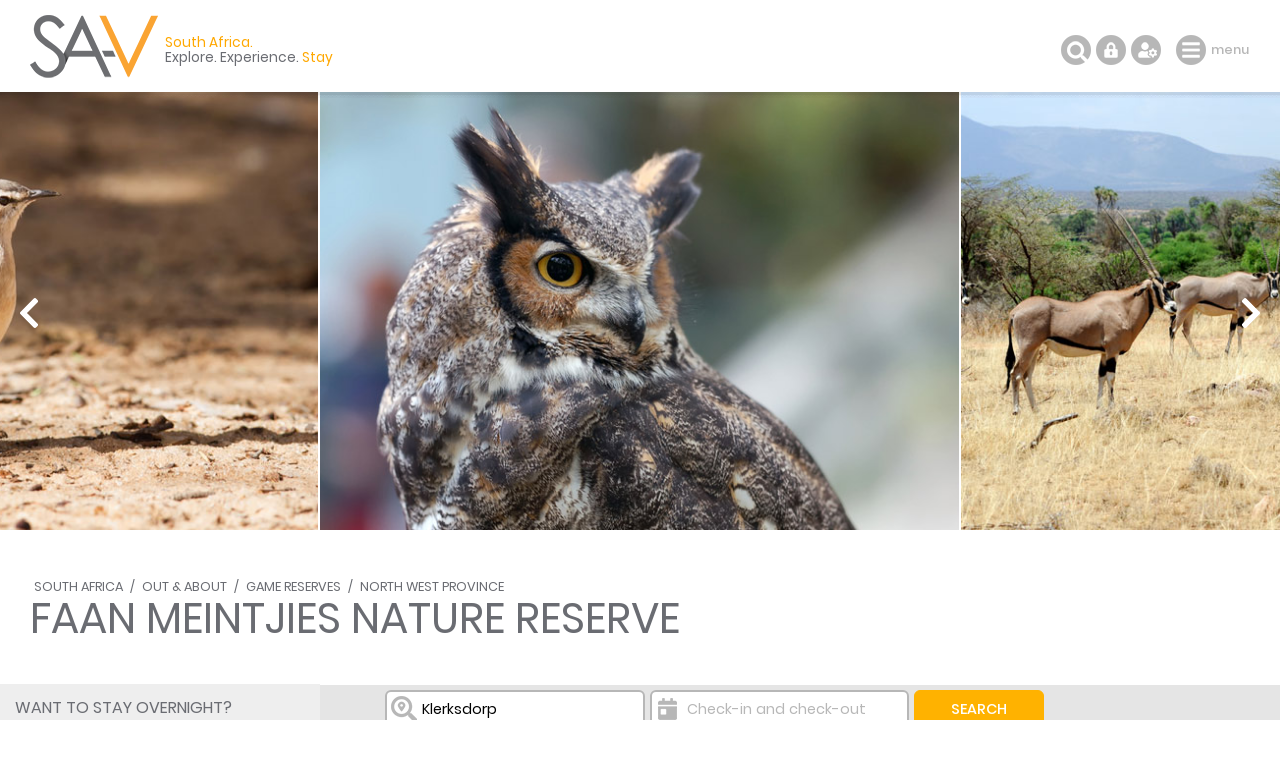

--- FILE ---
content_type: text/html; charset=ISO-8859-1
request_url: https://www.sa-venues.com/game-reserves/faan-meintjies.php
body_size: 24480
content:
<!DOCTYPE html>
<html xmlns="http://www.w3.org/1999/xhtml" xml:lang="en" lang="en" xmlns:fb="http://www.facebook.com/2008/fbml">
<head>
	<title>Faan Meintjies Nature Reserve, North West Province</title>
	<meta name="description" content="Faan Meintjies Nature Reserve in Klerksdorp, North West Province. For bird enthusiasts the Faan Meintjies Nature Reserve often forms part of a bird ..." />
	<meta name="keywords" content="faan meintjies nature reserve klerksdorp north west province,faan meintjies nature reserve,klerksdorp,nature reserves" />
	<meta name="robots" content="index, follow" />
	<meta name="viewport" content="width=device-width, initial-scale=1.0, maximum-scale=1.0, user-scalable=no" />
	<meta http-equiv="X-UA-Compatible" content="IE=edge,chrome=1" />
	<meta charset="iso-8859-1" />
	<link rel="canonical" href="https://www.sa-venues.com/game-reserves/faan-meintjies.php" />
	<link rel="shortcut icon" href="/favicon.ico" />
	<link rel="apple-touch-icon" href="/apple-touch-icon.png" />
	<link rel="stylesheet" type="text/css" href="/construct/styles/style_2019.css" />
<script data-ad-client="ca-pub-7823195020909848" async src="https://pagead2.googlesyndication.com/pagead/js/adsbygoogle.js"></script>
<!-- Google Tag Manager -->
<script>(function(w,d,s,l,i){w[l]=w[l]||[];w[l].push({'gtm.start':
new Date().getTime(),event:'gtm.js'});var f=d.getElementsByTagName(s)[0],
j=d.createElement(s),dl=l!='dataLayer'?'&l='+l:'';j.async=true;j.src=
'https://www.googletagmanager.com/gtm.js?id='+i+dl;f.parentNode.insertBefore(j,f);
})(window,document,'script','dataLayer','GTM-TWMW6MP');</script>
<!-- End Google Tag Manager -->
<!-- Start Newsletter -->
<script>
  (function(w, d, t, h, s, n) {
    w.FlodeskObject = n;
    var fn = function() {
      (w[n].q = w[n].q || []).push(arguments);
    };
    w[n] = w[n] || fn;
    var f = d.getElementsByTagName(t)[0];
    var v = '?v=' + Math.floor(new Date().getTime() / (120 * 1000)) * 60;
    var sm = d.createElement(t);
    sm.async = true;
    sm.type = 'module';
    sm.src = h + s + '.mjs' + v;
    f.parentNode.insertBefore(sm, f);
    var sn = d.createElement(t);
    sn.async = true;
    sn.noModule = true;
    sn.src = h + s + '.js' + v;
    f.parentNode.insertBefore(sn, f);
  })(window, document, 'script', 'https://assets.flodesk.com', '/universal', 'fd');
</script>
<script>
  window.fd('form', {
    formId: '65ddea511f5914899cbb30b3'
  });
</script>
<!-- End Newsletter -->
</head>
<body class="detail">
<!-- Google Tag Manager (noscript) -->
<noscript><iframe src="https://www.googletagmanager.com/ns.html?id=GTM-TWMW6MP"
height="0" width="0" style="display:none;visibility:hidden"></iframe></noscript>
<!-- End Google Tag Manager (noscript) -->

	<div class="summation"></div>

	<div class="sav_wrap">
		<div id="header">
			<div class="container">
<script type="application/ld+json">
{
	"@context" : "http://schema.org",
	"@type": "BreadcrumbList",
	"itemListElement": [{"@type": "ListItem", "position": 1, "item": {"@id": "https://www.sa-venues.com", "name": "South Africa"}},{"@type": "ListItem", "position": 2, "item": {"@id": "https://www.sa-venues.com/out-about.htm", "name": "Out &amp; About"}},{"@type": "ListItem", "position": 3, "item": {"@id": "https://www.sa-venues.com/game_lodges_nationwide_south_afr.htm", "name": "Game Reserves"}},{"@type": "ListItem", "position": 4, "item": {"@id": "https://www.sa-venues.com/game-reserves/northwest/", "name": "North West Province"}},{"@type": "ListItem", "position": 5, "item": {"@id": "https://www.sa-venues.com/game-reserves/faan-meintjies.php", "name": "Faan Meintjies Nature Reserve"}}]
}
</script>
				<div class="breadcrumbs">
<a href="https://www.sa-venues.com">South Africa</a> / <a href="https://www.sa-venues.com/out-about.htm">Out &amp; About</a> / <a href="https://www.sa-venues.com/game_lodges_nationwide_south_afr.htm" title="South Africa Game Reserves">Game Reserves</a> / <a href="https://www.sa-venues.com/game-reserves/northwest/" title="North West Province Game Reserves">North West Province</a>				</div>
				<h1>Faan Meintjies Nature Reserve</h1>
			</div>
			<div class="owl-carousel owl-theme" id="img_gallery">
				<picture><a href="javascript: void(0);" class="dynamic_gallery"><img srcset="../attractions/gallery/northwest/649/1.jpg" alt=""></a><span></span></picture>
				<picture><a href="javascript: void(0);" class="dynamic_gallery"><img srcset="../attractions/gallery/northwest/649/2.jpg" alt=""></a><span></span></picture>
				<picture><a href="javascript: void(0);" class="dynamic_gallery"><img srcset="../attractions/gallery/northwest/649/3.jpg" alt=""></a><span></span></picture>
			</div>
		</div>
		<div class="sav_locator">
			<div class="container">
				<form id="frmDestination" class="col col_75 right" method="post" action="https://www.sa-venues.com/game-reserves/faan-meintjies.php">
					<input type="hidden" name="dest_hidden" id="dest_hidden" value="" />
					<input type="hidden" name="dates_hidden" id="dates_hidden" value="" />
					<ul>
						<li class="sav_where col_25">
							<div class="inputs"><input type="text" class="col_20 typeahead_dest" title="Start typing to select a destination or hotel" placeholder="I want to go to ..." value="Klerksdorp" id="search_dest" /><label for="search_dest">I want to go to ...</label><span class="icon"></span></div>
						</li>
						<li class="sav_when col_25"><input type="text" class="col_20" value="" id="search_dates" autocomplete="off" placeholder="Check-in and check-out" /><label for="search_dates">Check-in and check-out</label><span class="icon"></span></li>
						<li class="sav_search col_15"><input class="btn btn_yellow btnfilter" type="submit" name="search_destinations" value="Search" /></li>
					</ul>
				</form>
			</div>
		</div>
		<div id="content">
			<div class="container clearfix">
		<div class="page_nav">
			<div class="container">
				<ul class="col col_75 right">
					<li class="overview"><a href="https://www.sa-venues.com/attractionsnwp/klerksdorp.php">About Klerksdorp</a></li>
					<li><a href="https://www.sa-venues.com/accommodation/klerksdorp.php" title="Places to Stay in Klerksdorp">Accommodation</a></li>
					<li><a href="https://www.sa-venues.com/things-to-do/northwest/bysuburb/klerksdorp/" title="Must Do in Klerksdorp">Things To Do</a></li>
					<li class="on"><a href="https://www.sa-venues.com/destinations/northwest/klerksdorp/attractions/" title="Popular Attractions in Klerksdorp">Attractions</a></li>
					<li><a href="https://www.sa-venues.com/destinations/northwest/klerksdorp/reviews/">Reviews</a></li>
				</ul>
			</div>
		</div>
				<div id="lhc" class="col col_75 right pad_50l">
					<div class="section ttd_about mar_45b">
						<h2>About Faan Meintjies Nature Reserve</h2>
	<p>Give or take a kilometre the Faan Meintjies Nature Reserve lies 13 kilometres outside of <a class="near_match" href="https://www.sa-venues.com/accommodation/klerksdorp.php">Klerksdorp</a> on the road to <a class="near_match" href="https://www.sa-venues.com/accommodation/potchefstroom.php">Potchefstroom</a> and Eleazer - 1 000 hectares strewn with acacia thorn trees, little koppies, chalky depressions and wide expanses of grassveld.</p>
	<blockquote><span>Did you know?</span> The road to Faan Meintjies Nature Reserve is well signposted at all entrances to Klerksdorp.</blockquote>
	<p>Faan Meintjies reserve provides a true bushveld experience just a few kilometres from the city, and only 170 kilometres from <a class="near_match" href="https://www.sa-venues.com/accommodation/johannesburg.php">Johannesburg</a>, and is easily done in a day.</p>
	<p>For bird enthusiasts the Faan Meintjies Nature Reserve often forms part of a bird spotting tour and is regarded as a place for ‘serious' <a class="near_match" href="https://www.sa-venues.com/activities/bird-watching.php">birding</a>. It helps that there are two loops of well-maintained roads and three seasonal dams in the reserve, so that accessing both the <a class="near_match" href="https://www.sa-venues.com/wildlife/south_africa_birdlife.htm">birds</a> and the 30 odd species of <a class="near_match" href="https://www.sa-venues.com/wildlife/default.htm">wildlife</a> resident in the reserve is relatively easy. </p>
	<p>Special birds to look out for include the Gabar goshawk, the chestnutbacked finchlark, melodious lark and Kalahari robin, whilst night birds include the <a class="near_match" href="https://www.sa-venues.com/wildlife/birds_spotted_eagle_owl.php">spotted eagle owl</a>, barn owl, and rufouscheeked nightjar. The reserve has picnic and camping sites, whilst the caravan park is a good place to spot the ant-eating chat and familiar chat, both of which are quite tame. </p>
	<p>Many visitors to the Faan Meintjies nature reserve come here either directly from Klerksdorp, or include the city in their trip. It is regarded as the oldest white settlement of the old Transvaal, and gold was one of the main reasons for the city forming. Today the city is still one of the hubs of the gold mining industry in the country, and is the centre of the ‘treasure route' (N12) which traces the goldfields through the towns of Potchefstroom, Stilfontein and Klerksdorp.</p>
						</div>
					<div class="clearfix">
						<div class="box bkg_lrgrey card col col_60">
							<div class="head border b dashed"><h3>Need to Know</h3></div>
							<div class="body">
								<p><b>Where</b>Faan Meintjies Nature Reserve, +/- 10 km from Klerksdorp, North West Province, South Africa</p>								<p><b>When</b>Daylight hours.</p>								<p><b>Telephone</b>+27 (0)18 487-8781</p>
																<p><b>Overnight</b>Stay in <a class="near_match" href="https://www.sa-venues.com/accommodation/klerksdorp.php">Klerksdorp Accommodation</a>, <a class="near_match" href="https://www.sa-venues.com/north_west_accommodation.htm" title="North West Province Accommodation">North West Province</a></p>
							</div>
						</div>
						<div class="col col_40">
							<div class="pad_30l f2">
								<h4 class="mar_5b mar_30t">Disclaimer</h4>
								<p>Please note, business details can change. While we endeavour to ensure all information provided by the service provider is correct at the time of publication, we do not assume any liability caused by errors or changes, such as price, cost, time, and location. Please check with the provider that the activity/business is still offered as described, before making any travel plans.</p>
								<h4 class="mar_5b mar_30t">Feedback?</h4>
								<p>If this is your reserve, you can let us know if anything on this page is outdated or contains inaccuracies, <a class="near_match" href="/cdn-cgi/l/email-protection#0c65626a634c7f6d217a696279697f226f6361337f796e66696f7831597c686d78692c7e697d79657e69682c6a637e2c4a6d6d622c41696562786665697f2c426d78797e692c5e697f697e7a69">by email</a>. We regret, we do not have any other information, please contact the provider if you have questions.</p>
							</div>
						</div>
					</div>
<div class="section ttd_additional"><h2>Additional Reading</h2><ul>
<li><a href="https://blog.sa-venues.com/provinces/north-west/north-west-adventure/" target="_blank">Adrenalin Junkie Activities in the North West Province</a></li>
<li><a href="https://blog.sa-venues.com/category/provinces/north-west/" target="_blank">North West Province Blog. Explore</a></li>
</ul>

You might also be interested in
<ul>
<li><a href="https://www.sa-venues.com/northwest/guesthouses/klerksdorp.php">Klerksdorp Guest House</a></li>
<li><a href="https://www.sa-venues.com/northwest/selfcatering/klerksdorp.php">Klerksdorp Self Catering</a></li>
<li><a href="https://www.sa-venues.com/plant-life/">South Africa's Plantlife</a></li>
</ul></div>
				</div>
				<div class="col col_75 right mar_50t pad_50l">
					<div class="section est_categories">
						<h2>Game &amp; Nature Reserves in <span>North West Province</span></h2>
						<div class="mar_20t f3">
<div class="col none mar_3r"><a href="https://www.sa-venues.com/game-reserves/barberspan.php" class="btn btn_grey">Barberspan Bird Sanctuary</a></div><div class="col none mar_3r"><a href="https://www.sa-venues.com/game-reserves/black-rhino.php" class="btn btn_grey">Black Rhino Game Reserve</a></div><div class="col none mar_3r"><a href="https://www.sa-venues.com/game-reserves/bloemhof-dam.php" class="btn btn_grey">Bloemhof Dam Nature Reserve</a></div><div class="col none mar_3r"><a href="https://www.sa-venues.com/game-reserves/borakalalo.php" class="btn btn_grey">Borakalalo National Park</a></div><div class="col none mar_3r"><a href="https://www.sa-venues.com/game-reserves/boskop-dam.php" class="btn btn_grey">Boskop Dam Nature Reserve</a></div><div class="col none mar_3r"><a href="https://www.sa-venues.com/game-reserves/botsalano.php" class="btn btn_grey">Botsalano Game Reserve</a></div><div class="col none mar_3r"><a href="https://www.sa-venues.com/game-reserves/faan-meintjies.php" class="btn btn_yellow">Faan Meintjies Nature Reserve</a></div><div class="col none mar_3r"><a href="https://www.sa-venues.com/game-reserves/kgaswane.php" class="btn btn_grey">Kgaswane Mountain Reserve</a></div><div class="col none mar_3r"><a href="https://www.sa-venues.com/game-reserves/leon-taljaard.php" class="btn btn_grey">Leon Taljaard Nature Reserve</a></div><div class="col none mar_3r"><a href="https://www.sa-venues.com/game-reserves/lichtenburg.php" class="btn btn_grey">Lichtenburg Game Breeding Centre</a></div><div class="col none mar_3r"><a href="https://www.sa-venues.com/game-reserves/madikwe.php" class="btn btn_grey">Madikwe Game Reserve</a></div><div class="col none mar_3r"><a href="https://www.sa-venues.com/game-reserves/mafikeng.php" class="btn btn_grey">Mafikeng Game Reserve</a></div><div class="col none mar_3r"><a href="https://www.sa-venues.com/game-reserves/magaliesberg-biosphere-reserve.php" class="btn btn_grey">Magaliesberg Biosphere Reserve</a></div><div class="col none mar_3r"><a href="https://www.sa-venues.com/attractionsnwp/mankwe-dam.php" class="btn btn_grey">Mankwe Dam</a></div><div class="col none mar_3r"><a href="https://www.sa-venues.com/game-reserves/molemane.php" class="btn btn_grey">Molemane Eye Nature Reserve</a></div><div class="col none mar_3r"><a href="https://www.sa-venues.com/game-reserves/molopo.php" class="btn btn_grey">Molopo Game Reserve</a></div><div class="col none mar_3r"><a href="https://www.sa-venues.com/game-reserves/nwp_pilanesberg.htm" class="btn btn_grey">Pilanesberg National Park</a></div><div class="col none mar_3r"><a href="https://www.sa-venues.com/game-reserves/salombard.php" class="btn btn_grey">SA Lombard Nature Reserve</a></div><div class="col none mar_3r"><a href="https://www.sa-venues.com/game-reserves/silkaatsnek.php" class="btn btn_grey">Silkaatsnek Nature Reserve</a></div><div class="col none mar_3r"><a href="https://www.sa-venues.com/game-reserves/vaalkop-dam.php" class="btn btn_grey">Vaalkop Dam Nature Reserve</a></div><div class="col none mar_3r"><a href="https://www.sa-venues.com/game-reserves/wolwespruit.php" class="btn btn_grey">Wolwespruit Nature Reserve</a></div>						</div>
					</div>
					<div class="section est_hood pad_50b">
						<h2>In the vicinity</h2>


						<h3 class="mar_5t">Hotels &amp; other accommodation options in Klerksdorp</h3>
						<div class="owl-carousel owl-theme clearfix nearby">
							<div class="object">
								<img class="owl-lazy room_img" data-src="https://www.sa-venues.com/visit/acresinn/01g.jpg" width="100%" />
								<div class="category">Guest House</div>
								<div class="deets clearfix">
									<h4><a href="https://www.sa-venues.com/visit/acresinn/">Acres Inn</a></h4>
									<p>Acres Inn is an hotel ideally situated on the main road in Klerksdorp, within close proximity to restaurants, shops, and the town centre. Each ro...</p>
									<div class="col col_40"><a href="https://www.sa-venues.com/visit/acresinn/" class="btn btn_white">More</a></div>
								</div>
							</div>
							<div class="object">
								<img class="owl-lazy room_img" data-src="https://www.sa-venues.com/visit/villagracia/01g.jpg" width="100%" />
								<div class="category">Guest House</div>
								<div class="deets clearfix">
									<h4><a href="https://www.sa-venues.com/visit/villagracia/">Villa Gracia</a></h4>
									<p>Villa Gracia offers bed & breakfast accommodation in Klerksdorp in a beautiful environment and close to a Nature Reserve. All rooms have air cond...</p>
									<div class="col col_40"><a href="https://www.sa-venues.com/visit/villagracia/" class="btn btn_white">More</a></div>
								</div>
							</div>
							<div class="object">
								<img class="owl-lazy room_img" data-src="https://www.sa-venues.com/visit/villamariaguestlodge/01g.jpg" width="100%" />
								<div class="category">Guest House</div>
								<div class="deets clearfix">
									<h4><a href="https://www.sa-venues.com/visit/villamariaguestlodge/">Villa Maria Guest Lodge</a></h4>
									<p>Villa Maria Guest Lodge in Klerksdorp, North West Province is simply amongst South Africa's finest guest houses with its white buildings, scenic ...</p>
									<div class="col col_40"><a href="https://www.sa-venues.com/visit/villamariaguestlodge/" class="btn btn_white">More</a></div>
								</div>
							</div>
							<div class="object">
								<img class="owl-lazy room_img" data-src="https://www.sa-venues.com/visit/fairhavenguesthouse/01g.jpg" width="100%" />
								<div class="category">Guest House / Self Catering</div>
								<div class="deets clearfix">
									<h4><a href="https://www.sa-venues.com/visit/fairhavenguesthouse/">Fair Haven Guest House</a></h4>
									<p>The Fair Haven Guest House in Stilfontein was born out of a vision … a vision to provide comfort to people. We have accommodated guests from all ...</p>
									<div class="col col_40"><a href="https://www.sa-venues.com/visit/fairhavenguesthouse/" class="btn btn_white">More</a></div>
								</div>
							</div>
							<div class="object">
								<img class="owl-lazy room_img" data-src="https://www.sa-venues.com/visit/royalguesthouseklerksdorp/05g.jpg" width="100%" />
								<div class="category">Guest House</div>
								<div class="deets clearfix">
									<h4><a href="https://www.sa-venues.com/visit/royalguesthouseklerksdorp/">The Royal Guest House Klerksdorp</a></h4>
									<p>The Royal Guest House offers comfortable accommodation in Klerksdorp. This peaceful area is great for a tranquil getaway and is also near to a nu...</p>
									<div class="col col_40"><a href="https://www.sa-venues.com/visit/royalguesthouseklerksdorp/" class="btn btn_white">More</a></div>
								</div>
							</div>
							<div class="object">
								<img class="owl-lazy room_img" data-src="https://www.sa-venues.com/visit/readmanlodge/01g.jpg" width="100%" />
								<div class="category">Guest House</div>
								<div class="deets clearfix">
									<h4><a href="https://www.sa-venues.com/visit/readmanlodge/">Readman Lodge</a></h4>
									<p>Readman Lodge offers comfortable accommodation in Klerksdorp.  The lodge offers five double rooms, one four sleeper family room, one self caterin...</p>
									<div class="col col_40"><a href="https://www.sa-venues.com/visit/readmanlodge/" class="btn btn_white">More</a></div>
								</div>
							</div>
							<div class="object">
								<img class="owl-lazy room_img" data-src="https://www.sa-venues.com/visit/huisvanseisoene/01g.jpg" width="100%" />
								<div class="category">Guest House / Self Catering</div>
								<div class="deets clearfix">
									<h4><a href="https://www.sa-venues.com/visit/huisvanseisoene/">Huis Van Seisoene</a></h4>
									<p>Situated in Klerksdorp, Huis Van Seisoene offers guests modern rooms and is adjacent to the Sunningdale Hospital making it ideal for travellers a...</p>
									<div class="col col_40"><a href="https://www.sa-venues.com/visit/huisvanseisoene/" class="btn btn_white">More</a></div>
								</div>
							</div>
							<div class="object">
								<img class="owl-lazy room_img" data-src="https://www.sa-venues.com/visit/ngwenyacityhotel/01g.jpg" width="100%" />
								<div class="category">Hotel</div>
								<div class="deets clearfix">
									<h4><a href="https://www.sa-venues.com/visit/ngwenyacityhotel/">Ngwenya City Hotel</a></h4>
									<p>Ngwenya City Hotel offers corporate accommodation equipped with all the necessary facilities to ensure an enjoyable stay. Situated in the heart o...</p>
									<div class="col col_40"><a href="https://www.sa-venues.com/visit/ngwenyacityhotel/" class="btn btn_white">More</a></div>
								</div>
							</div>
							<div class="object">
								<img class="owl-lazy room_img" data-src="https://www.sa-venues.com/visit/willowtreeklerksdorp/01g.jpg" width="100%" />
								<div class="category">Guest House / Self Catering</div>
								<div class="deets clearfix">
									<h4><a href="https://www.sa-venues.com/visit/willowtreeklerksdorp/">The Willow Tree Guest House</a></h4>
									<p>The Willow Tree Guest House Offers fabulous guest house accommodation in Klerksdorp. We offer five lovely rooms, each individually decorated and ...</p>
									<div class="col col_40"><a href="https://www.sa-venues.com/visit/willowtreeklerksdorp/" class="btn btn_white">More</a></div>
								</div>
							</div>
							<div class="object">
								<img class="owl-lazy room_img" data-src="https://www.sa-venues.com/visit/tristansplace/01g.jpg" width="100%" />
								<div class="category">Guest House</div>
								<div class="deets clearfix">
									<h4><a href="https://www.sa-venues.com/visit/tristansplace/">Tristan's Place Guest House</a></h4>
									<p>Tristan's Place offers comfortable overnight or long-term guest accommodation in Klerksdorp, suitable for all business and leisure travellers. Le...</p>
									<div class="col col_40"><a href="https://www.sa-venues.com/visit/tristansplace/" class="btn btn_white">More</a></div>
								</div>
							</div>
							<div class="object">
								<img class="owl-lazy room_img" data-src="https://www.sa-venues.com/visit/villastradaguesthouse/01g.jpg" width="100%" />
								<div class="category">Guest House</div>
								<div class="deets clearfix">
									<h4><a href="https://www.sa-venues.com/visit/villastradaguesthouse/">Villa Strada Guesthouse</a></h4>
									<p>Villa Strada Guesthouse offers affordable accommodation in Freemanville, Klerksdorp, and is conveniently situated on the N12 in close proximity t...</p>
									<div class="col col_40"><a href="https://www.sa-venues.com/visit/villastradaguesthouse/" class="btn btn_white">More</a></div>
								</div>
							</div>
							<div class="object">
								<img class="owl-lazy room_img" data-src="https://www.sa-venues.com/visit/villadelarosa/01g.jpg" width="100%" />
								<div class="category">Guest House</div>
								<div class="deets clearfix">
									<h4><a href="https://www.sa-venues.com/visit/villadelarosa/">Villa de la Rosa</a></h4>
									<p>Villa de la Rosa Located in Klerksdorp in the North West Province, is an elegant guesthouse offering guests the choice of 15 comfortably furnishe...</p>
									<div class="col col_40"><a href="https://www.sa-venues.com/visit/villadelarosa/" class="btn btn_white">More</a></div>
								</div>
							</div>
							<div class="object">
								<img class="owl-lazy room_img" data-src="https://www.sa-venues.com/visit/monaeguesthouse/01g.jpg" width="100%" />
								<div class="category">Guest House</div>
								<div class="deets clearfix">
									<h4><a href="https://www.sa-venues.com/visit/monaeguesthouse/">Mon-Ae Guest House</a></h4>
									<p>Situated in Klerksdorp, Mon-Aé Guest House is full of character with pine floors, wooden window and door frames and antique baths in some of room...</p>
									<div class="col col_40"><a href="https://www.sa-venues.com/visit/monaeguesthouse/" class="btn btn_white">More</a></div>
								</div>
							</div>
							<div class="object">
								<img class="owl-lazy room_img" data-src="https://www.sa-venues.com/visit/annvillaguesthouse/01g.jpg" width="100%" />
								<div class="category">Guest House</div>
								<div class="deets clearfix">
									<h4><a href="https://www.sa-venues.com/visit/annvillaguesthouse/">AnnVilla Guest House</a></h4>
									<p>AnnVilla is a classic style, upmarket Guest House situated close to the N12 Treasure Route in a beautiful and established suburb. Newly construct...</p>
									<div class="col col_40"><a href="https://www.sa-venues.com/visit/annvillaguesthouse/" class="btn btn_white">More</a></div>
								</div>
							</div>
							<div class="object">
								<img class="owl-lazy room_img" data-src="https://www.sa-venues.com/visit/acaciaguesthouse/36g.jpg" width="100%" />
								<div class="category">Guest House</div>
								<div class="deets clearfix">
									<h4><a href="https://www.sa-venues.com/visit/acaciaguesthouse/">Acacia Guesthouse</a></h4>
									<p>Acacia Guest House is situated in the heart of the upmarket Wilkoppies suburb in Klerksdorp surrounded by beautiful Acacia trees. Acacia Guest Ho...</p>
									<div class="col col_40"><a href="https://www.sa-venues.com/visit/acaciaguesthouse/" class="btn btn_white">More</a></div>
								</div>
							</div>
							<div class="object">
								<img class="owl-lazy room_img" data-src="https://www.sa-venues.com/visit/belairguesthouse/01g.jpg" width="100%" />
								<div class="category">Guest House / Bed &amp; Breakfast</div>
								<div class="deets clearfix">
									<h4><a href="https://www.sa-venues.com/visit/belairguesthouse/">Bel-Air Guesthouse</a></h4>
									<p>Bel-Air Guesthouse offers a prime location in Flamwood, Klerksdorp, providing guests with spacious and comfortable accommodation. Ideal for both ...</p>
									<div class="col col_40"><a href="https://www.sa-venues.com/visit/belairguesthouse/" class="btn btn_white">More</a></div>
								</div>
							</div>
							<div class="object">
								<img class="owl-lazy room_img" data-src="https://www.sa-venues.com/visit/altewelkomguesthouse/01g.jpg" width="100%" />
								<div class="category">Guest House</div>
								<div class="deets clearfix">
									<h4><a href="https://www.sa-venues.com/visit/altewelkomguesthouse/">Altewelkom Guesthouse</a></h4>
									<p>Altewelkom Guesthouse is situated in the city of Klerksdorp. Our name, Alte Welkom, explains our sincerity to make people feel at home. Our facil...</p>
									<div class="col col_40"><a href="https://www.sa-venues.com/visit/altewelkomguesthouse/" class="btn btn_white">More</a></div>
								</div>
							</div>
							<div class="object">
								<img class="owl-lazy room_img" data-src="https://www.sa-venues.com/visit/harmonyplaceguesthouse/13g.jpg" width="100%" />
								<div class="category">Guest House</div>
								<div class="deets clearfix">
									<h4><a href="https://www.sa-venues.com/visit/harmonyplaceguesthouse/">Harmony Place</a></h4>
									<p>Harmony Place offers comfortable accommodation in Klerksdorp. The establishment boasts a beautiful garden setting, where guests can enjoy the bir...</p>
									<div class="col col_40"><a href="https://www.sa-venues.com/visit/harmonyplaceguesthouse/" class="btn btn_white">More</a></div>
								</div>
							</div>
							<div class="object">
								<img class="owl-lazy room_img" data-src="https://www.sa-venues.com/visit/housemartinklerksdorp/01g.jpg" width="100%" />
								<div class="category">Guest House</div>
								<div class="deets clearfix">
									<h4><a href="https://www.sa-venues.com/visit/housemartinklerksdorp/">Housemartin</a></h4>
									<p>Housemartin offers lovely accommodation in the tranquil area of Klerksdorp. We offer a range of rooms with twin beds, double beds or a king bed o...</p>
									<div class="col col_40"><a href="https://www.sa-venues.com/visit/housemartinklerksdorp/" class="btn btn_white">More</a></div>
								</div>
							</div>
							<div class="object">
								<img class="owl-lazy room_img" data-src="https://www.sa-venues.com/visit/andantegastehuis/44g.jpg" width="100%" />
								<div class="category">Guest House</div>
								<div class="deets clearfix">
									<h4><a href="https://www.sa-venues.com/visit/andantegastehuis/">Andante Gastehuis</a></h4>
									<p>Andante Gastehuis is situated in Klerksdorp and offers guests a comfortable stay. Choose from our 16 tastefully decorated rooms all offered on a ...</p>
									<div class="col col_40"><a href="https://www.sa-venues.com/visit/andantegastehuis/" class="btn btn_white">More</a></div>
								</div>
							</div>
							<div class="object">
								<img class="owl-lazy room_img" data-src="https://www.sa-venues.com/visit/ngwenyahotel/03g.jpg" width="100%" />
								<div class="category">Hotel / Bed &amp; Breakfast</div>
								<div class="deets clearfix">
									<h4><a href="https://www.sa-venues.com/visit/ngwenyahotel/">Ngwenya Hotel</a></h4>
									<p>Ngwenya Hotel is a magnificent hotel located in the centre of Stilfontein, Klerksdorp. Our hotel boasts rooms ranging from standard to executive,...</p>
									<div class="col col_40"><a href="https://www.sa-venues.com/visit/ngwenyahotel/" class="btn btn_white">More</a></div>
								</div>
							</div>
						</div>
						<h3 class="mar_25t">Things to do in the area</h3>
						<div class="owl-carousel owl-theme clearfix nearby mar_45b">
							<div class="object">
								<div class="img-bound"><img class="owl-lazy" data-src="https://www.sa-venues.com/things-to-do/northwest/gallery/347/1.jpg" width="100%" class="room_img" /></div>
								<div class="category">Museums</div>
								<div class="deets clearfix">
									<h4><a href="https://www.sa-venues.com/things-to-do/northwest/visit-the-klerksdorp-museum/">Visit the Klerksdorp Museum</a></h4>
									<p>The Klerksdorp Museum is housed in a number of buildings. The main museum (a former prison), is a beautiful sandstone building completed in 1891 ...</p>
									<div class="col col_40"><a href="https://www.sa-venues.com/things-to-do/northwest/visit-the-klerksdorp-museum/" class="btn btn_white">More</a></div>
								</div>
							</div>
							<div class="object">
								<div class="img-bound"><img class="owl-lazy" data-src="https://www.sa-venues.com/things-to-do/northwest/gallery/3684/1.jpg" width="100%" class="room_img" /></div>
								<div class="category">Cafés & Eateries</div>
								<div class="deets clearfix">
									<h4><a href="https://www.sa-venues.com/things-to-do/northwest/oelies-pub-and-grub/">Oelies Pub and Grub</a></h4>
									<p>Oelie's Pub and Grub is the quintessential neighbourhood pub, with the addition of a sport's watching area, big hearty meals, and DJ's playing da...</p>
									<div class="col col_40"><a href="https://www.sa-venues.com/things-to-do/northwest/oelies-pub-and-grub/" class="btn btn_white">More</a></div>
								</div>
							</div>
						</div>
						<h3 class="mar_25t">Noteworthy attractions</h3>
						<div class="owl-carousel owl-theme clearfix nearby">
							<div class="object">
								<div class="img-bound"><img class="owl-lazy" data-src="https://www.sa-venues.com/attractions/gallery/northwest/38/1.jpg" width="100%" class="room_img" /></div>
								<div class="category">Birdlife or Wildlife Sanctuaries</div>
								<div class="deets clearfix">
									<h4><a href="https://www.sa-venues.com/game-reserves/barberspan.php">Barberspan Bird Sanctuary</a></h4>
									<p>Regarded as one of the largest waterfowl sanctuaries in Southern Africa, Barberspan Bird Sanctuary is a huge 2000 hectare body of water that is R...</p>
									<div class="col col_40"><a href="https://www.sa-venues.com/game-reserves/barberspan.php" class="btn btn_white">More</a></div>
								</div>
							</div>
							<div class="object">
								<div class="img-bound"><img class="owl-lazy" data-src="https://www.sa-venues.com/attractions/gallery/northwest/40/1.jpg" width="100%" class="room_img" /></div>
								<div class="category">Nature Reserves</div>
								<div class="deets clearfix">
									<h4><a href="https://www.sa-venues.com/game-reserves/bloemhof-dam.php">Bloemhof Dam Nature Reserve</a></h4>
									<p>Bloemhof Dam Nature Reserve lies on the North West province side of the Bloemhof Dam, on the dam's northern shores. Regarded as one of the larges...</p>
									<div class="col col_40"><a href="https://www.sa-venues.com/game-reserves/bloemhof-dam.php" class="btn btn_white">More</a></div>
								</div>
							</div>
							<div class="object">
								<div class="img-bound"><img class="owl-lazy" data-src="https://www.sa-venues.com/attractions/gallery/northwest/46/1.jpg" width="100%" class="room_img" /></div>
								<div class="category">Nature Reserves</div>
								<div class="deets clearfix">
									<h4><a href="https://www.sa-venues.com/game-reserves/boskop-dam.php">Boskop Dam Nature Reserve</a></h4>
									<p>The Boskop Dam Nature Reserve is 3000 hectares of rolling grasslands that offer visitors sightings of black wildebeest, springbok, red hartebeest...</p>
									<div class="col col_40"><a href="https://www.sa-venues.com/game-reserves/boskop-dam.php" class="btn btn_white">More</a></div>
								</div>
							</div>
							<div class="object">
								<div class="img-bound"><img class="owl-lazy" data-src="https://www.sa-venues.com/attractions/gallery/northwest/64/1.jpg" width="100%" class="room_img" /></div>
								<div class="category">Nature Reserves</div>
								<div class="deets clearfix">
									<h4><a href="https://www.sa-venues.com/game-reserves/salombard.php">SA Lombard Nature Reserve</a></h4>
									<p>One of the earliest wildlife conservation research centres in the country, the SA Lombard Nature Reserve is the park credited with saving the bla...</p>
									<div class="col col_40"><a href="https://www.sa-venues.com/game-reserves/salombard.php" class="btn btn_white">More</a></div>
								</div>
							</div>
							<div class="object">
								<div class="img-bound"><img class="owl-lazy" data-src="https://www.sa-venues.com/attractions/gallery/northwest/66/1.jpg" width="100%" class="room_img" /></div>
								<div class="category">Nature Reserves</div>
								<div class="deets clearfix">
									<h4><a href="https://www.sa-venues.com/game-reserves/wolwespruit.php">Wolwespruit Nature Reserve</a></h4>
									<p>The Wolwespruit Nature Reserve lies on the Vaal River and is one of the least known of the parks in the North West province, possibly because of ...</p>
									<div class="col col_40"><a href="https://www.sa-venues.com/game-reserves/wolwespruit.php" class="btn btn_white">More</a></div>
								</div>
							</div>
							<div class="object">
								<div class="img-bound"><img class="owl-lazy" data-src="https://www.sa-venues.com/golf/gallery/73/1.jpg" width="100%" class="room_img" /></div>
								<div class="category">Golf Courses</div>
								<div class="deets clearfix">
									<h4><a href="https://www.sa-venues.com/golf/orkney-golf-club.php">Orkney Golf Club</a></h4>
									<p>Orkney Golf Course is a tree-linked parkland course with undulating greens. It has thirty-one bunkers and five water features as well as the Vaal...</p>
									<div class="col col_40"><a href="https://www.sa-venues.com/golf/orkney-golf-club.php" class="btn btn_white">More</a></div>
								</div>
							</div>
							<div class="object">
								<div class="img-bound"><img class="owl-lazy" data-src="https://www.sa-venues.com/golf/gallery/74/1.jpg" width="100%" class="room_img" /></div>
								<div class="category">Golf Courses</div>
								<div class="deets clearfix">
									<h4><a href="https://www.sa-venues.com/golf/potchefstroom-golf-club.php">Potchefstroom Golf Club</a></h4>
									<p>Set in beautiful surroundings, with hundreds of willow trees lining the banks of the Mooi River which winds through the property, Potchefstroom G...</p>
									<div class="col col_40"><a href="https://www.sa-venues.com/golf/potchefstroom-golf-club.php" class="btn btn_white">More</a></div>
								</div>
							</div>
							<div class="object">
								<div class="img-bound"><img class="owl-lazy" data-src="https://www.sa-venues.com/things-to-do/northwest/gallery/347/1.jpg" width="100%" class="room_img" /></div>
								<div class="category">Museums</div>
								<div class="deets clearfix">
									<h4><a href="https://www.sa-venues.com/things-to-do/northwest/visit-the-klerksdorp-museum/">Klerksdorp Museum</a></h4>
									<p>Located in Margarieta Prinsloo & Lombaard Street, the Klerksdorp museum also offers Peach Mampoer & Soet Blits liqueurs. A former prison this bea...</p>
									<div class="col col_40"><a href="https://www.sa-venues.com/things-to-do/northwest/visit-the-klerksdorp-museum/" class="btn btn_white">More</a></div>
								</div>
							</div>
							<div class="object">
								<div class="img-bound"><img class="owl-lazy" data-src="https://www.sa-venues.com/attractions/gallery/northwest/776/1.jpg" width="100%" class="room_img" /></div>
								<div class="category">Botanical Gardens</div>
								<div class="deets clearfix">
									<h4><a href="https://www.sa-venues.com/attractionsnwp/university-botanical-garden.php">North-West University Botanical Garden</a></h4>
									<p>The bird list alone reads like a veritable feast, and you can hope to see anything from a steppe buzzard and African harrier-hawk to a spotted fl...</p>
									<div class="col col_40"><a href="https://www.sa-venues.com/attractionsnwp/university-botanical-garden.php" class="btn btn_white">More</a></div>
								</div>
							</div>
						</div>
						<h3 class="mar_45t">Accommodation near Faan Meintjies Nature Reserve</h3>
						<p>FIND / <a href="https://www.sa-venues.com/accommodation_south_africa.htm" class="nowrap">South Africa Accommodation</a> / <a href="https://www.sa-venues.com/north_west_accommodation.htm" class="nowrap">North West Province Accommodation</a> / <a href="https://www.sa-venues.com/accommodation/southern-region.php" class="nowrap">Southern Region Accommodation</a> / <a href="https://www.sa-venues.com/accommodation/klerksdorp.php" class="nowrap">Klerksdorp Accommodation</a></p>

						<h3 class="mar_35t">Klerksdorp as a destination</h3>
						<div class="mar_15t">
							<div class="col none"><a href="https://www.sa-venues.com/attractionsnwp/klerksdorp.php" class="btn btn_yellow" title="About Klerksdorp">about</a></div>
							<div class="col none"><a href="https://www.sa-venues.com/destinations/northwest/klerksdorp/attractions/" class="btn btn_yellow" title="Klerksdorp Attractions">attractions</a></div>
							<div class="col none"><a href="https://www.sa-venues.com/things-to-do/northwest/bysuburb/klerksdorp/" class="btn btn_yellow" title="Klerksdorp Things To Do">things to do</a></div>
							<div class="col none"><a href="https://www.sa-venues.com/restaurants/northwest/bysuburb/klerksdorp/" class="btn btn_yellow" title="Klerksdorp Restaurants">restaurants</a></div>
							<div class="col none"><a href="https://www.sa-venues.com/accommodation/klerksdorp.php" class="btn btn_yellow" title="Klerksdorp Accommodation">accommodation</a></div>
							<div class="col none"><a href="https://www.sa-venues.com/attractionsnwp/nwp-southern-region.htm" class="btn btn_yellow" title="About Southern Region">Southern Region</a></div>
						</div>
					</div>
				</div>
			</div>
			<div class="breakout minus_43b">
				<div id="mapcanvas" class="mapsearch"></div>

<!-- leaflet map -->
<script data-cfasync="false" src="/cdn-cgi/scripts/5c5dd728/cloudflare-static/email-decode.min.js"></script><script type="text/javascript" src="/construct/scripts/leaflet/leaflet.js"></script>
<script type="text/javascript" src="/construct/scripts/leaflet-providers/leaflet-providers.js"></script>
<script>
	var mymap = L.map('mapcanvas', {scrollWheelZoom: false}).setView([-26.721422, 26.696398], 12);
	L.tileLayer.provider('OpenStreetMap.Mapnik').addTo(mymap);
var LeafIcon = L.Icon.extend({
		options: {
			shadowUrl: 'https://www.sa-venues.com/construct/scripts/leaflet/images/marker-shadow.png',
			iconSize:[25,41],iconAnchor:[12,41],popupAnchor:[1,-34],tooltipAnchor:[16,-28],shadowSize:[41,41]
		}
	});
var redIcon = new LeafIcon({iconUrl: 'https://www.sa-venues.com/construct/scripts/leaflet/images/marker-icon-red.png', iconRetinaUrl: 'https://www.sa-venues.com/construct/scripts/leaflet/images/marker-icon-red-2x.png'}),
		blueIcon = new LeafIcon({iconUrl: 'https://www.sa-venues.com/construct/scripts/leaflet/images/marker-icon.png', iconRetinaUrl: 'https://www.sa-venues.com/construct/scripts/leaflet/images/marker-icon-2x.png'});

	L.marker([-26.672256, 27.105967], {icon: blueIcon}).addTo(mymap)
		.bindPopup('<div class="clearfix"><div class="listing_gallery"><img src="https://www.sa-venues.com/visit/2owlsguesthouse/list.jpg" /></div><div class="clear details"><p class="type"><a href="https://www.sa-venues.com/northwest/guesthouses/klerksdorp.php">Guest House</a></p><h4><a href="https://www.sa-venues.com/visit/2owlsguesthouse/" target="_blank">2 Owls Guesthouse</a></h4><p></p><p>2 Owls Guesthouse offers accommodation in Potchefstroom, the gateway to North West Province. The guesthouse accommodates a total of twenty one guests and is only one hour\'s drive from Johannesburg and other great markets of Gauteng...</p><a href="https://www.sa-venues.com/visit/2owlsguesthouse/" class="btn btn_yellow">Find out more</a></div></div>');
	L.marker([-26.692626926110357, 27.09776337109133], {icon: blueIcon}).addTo(mymap)
		.bindPopup('<div class="clearfix"><div class="listing_gallery"><img src="https://www.sa-venues.com/visit/80onthabo/list.jpg" /></div><div class="clear details"><p class="type"><a href="https://www.sa-venues.com/northwest/selfcatering/klerksdorp.php">Self Catering</a></p><h4><a href="https://www.sa-venues.com/visit/80onthabo/" target="_blank">80 on Thabo</a></h4><p></p><p>80 on Thabo offers self-catering accommodation in three units, a unique blend of convenience and contemporary charm. Within walking distance from the North-West University\'s sporting grounds and the vibrant \'bult\' area, and surrounded by quaint local restaurants.</p><a href="https://www.sa-venues.com/visit/80onthabo/" class="btn btn_yellow">Find out more</a></div></div>');
	L.marker([-26.8354399, 26.6696400], {icon: blueIcon}).addTo(mymap)
		.bindPopup('<div class="clearfix"><div class="listing_gallery"><img src="https://www.sa-venues.com/visit/acaciaguesthouse/list.jpg" /></div><div class="clear details"><p class="type"><a href="https://www.sa-venues.com/northwest/guesthouses/klerksdorp.php">Guest House</a></p><h4><a href="https://www.sa-venues.com/visit/acaciaguesthouse/" target="_blank">Acacia Guesthouse</a></h4><p></p><p>Acacia Guest House is situated in the heart of the upmarket Wilkoppies suburb in Klerksdorp surrounded by beautiful Acacia trees. Acacia Guest House has a total of 21 plush rooms sleeping a maximum of 36 guests. We are able to comfortably...</p><a href="https://www.sa-venues.com/visit/acaciaguesthouse/" class="btn btn_yellow">Find out more</a></div></div>');
	L.marker([-26.703788, 27.097498], {icon: blueIcon}).addTo(mymap)
		.bindPopup('<div class="clearfix"><div class="listing_gallery"><img src="https://www.sa-venues.com/visit/acornlodgeguesthouse/list.jpg" /></div><div class="clear details"><p class="type"><a href="https://www.sa-venues.com/northwest/bandb/klerksdorp.php">Bed &amp; Breakfast</a></p><h4><a href="https://www.sa-venues.com/visit/acornlodgeguesthouse/" target="_blank">Acorn Lodge Guesthouse</a></h4><p></p><p>Acorn Lodge offers the best value for your money. The guest house is located in Potchefstroom close to the University (NWU) and the shopping mall and offers guests a variety of room options. From here guests can visit the Boskop Dam Nature Reserve, The Potchefstroom Golf Club, The Buffelsvlei Wild Animal Park and multiple museums...</p><a href="https://www.sa-venues.com/visit/acornlodgeguesthouse/" class="btn btn_yellow">Find out more</a></div></div>');
	L.marker([-26.708599, 27.093969], {icon: blueIcon}).addTo(mymap)
		.bindPopup('<div class="clearfix"><div class="listing_gallery"><img src="https://www.sa-venues.com/visit/acountrygarden/list.jpg" /></div><div class="clear details"><p class="type"><a href="https://www.sa-venues.com/northwest/guesthouses/klerksdorp.php">Guest House</a></p><h4><a href="https://www.sa-venues.com/visit/acountrygarden/" target="_blank">A Country Garden Guest House</a></h4><p></p><p>A Country Garden Guest House in Potchefstroom is a unique guest house which boasts lovely views of its\' breathtaking country garden. The rooms have a private patio, there is free Wi-Fi and safe parking...</p><a href="https://www.sa-venues.com/visit/acountrygarden/" class="btn btn_yellow">Find out more</a></div></div>');
	L.marker([-26.86649465040347, 26.637861971638085], {icon: blueIcon}).addTo(mymap)
		.bindPopup('<div class="clearfix"><div class="listing_gallery"><img src="https://www.sa-venues.com/visit/acresinn/list.jpg" /></div><div class="clear details"><p class="type"><a href="https://www.sa-venues.com/northwest/guesthouses/klerksdorp.php">Guest House</a></p><h4><a href="https://www.sa-venues.com/visit/acresinn/" target="_blank">Acres Inn</a></h4><p></p><p>Acres Inn is an hotel ideally situated on the main road in Klerksdorp, within close proximity to restaurants, shops, and the town centre. Each room offers Smart TV, Wi-Fi, air-conditioning, a desk with a seat, and a lockable safe in a wardrobe. Breakfast is included in the rates. Acres Inn offers free Wi-Fi access, play area for children, a swimming pool and free secure parking for vehicles.</p><a href="https://www.sa-venues.com/visit/acresinn/" class="btn btn_yellow">Find out more</a></div></div>');
	L.marker([-26.709333333333333, 27.09372222188889], {icon: blueIcon}).addTo(mymap)
		.bindPopup('<div class="clearfix"><div class="listing_gallery"><img src="https://www.sa-venues.com/visit/adatoguesthouse/list.jpg" /></div><div class="clear details"><p class="type"><a href="https://www.sa-venues.com/northwest/bandb/klerksdorp.php">Bed &amp; Breakfast</a> / <a href="https://www.sa-venues.com/northwest/selfcatering/klerksdorp.php">Self Catering</a></p><h4><a href="https://www.sa-venues.com/visit/adatoguesthouse/" target="_blank">Adato Guest House</a></h4><p></p><p>This charming home, provides a friendly warm atmosphere. The comfortable, stylish accommodation in Potchefstroom  ideal for business and leisure travelers. There is an enclosed garden with swimming pool, braai facilities and safe off-street parking. We are conveniently ...</p><a href="https://www.sa-venues.com/visit/adatoguesthouse/" class="btn btn_yellow">Find out more</a></div></div>');
	L.marker([-26.721658, 27.087034], {icon: blueIcon}).addTo(mymap)
		.bindPopup('<div class="clearfix"><div class="listing_gallery"><img src="https://www.sa-venues.com/visit/agracefulstay/list.jpg" /></div><div class="clear details"><p class="type"><a href="https://www.sa-venues.com/northwest/selfcatering/klerksdorp.php">Self Catering</a></p><h4><a href="https://www.sa-venues.com/visit/agracefulstay/" target="_blank">A Graceful Stay</a></h4><p></p><p>Located in Potchefstroom, A Graceful Stay is a delightful guesthouse offering charming apartments that can host 3 to 4 guests. The property is conveniently situated approximately 5 km from Potchefstroom University North West. The apartments are tastefully furnished, featuring king or queen-size beds along with single beds, and are equipped with private bathrooms</p><a href="https://www.sa-venues.com/visit/agracefulstay/" class="btn btn_yellow">Find out more</a></div></div>');
	L.marker([-27.606772222222222, 25.348686110777777], {icon: blueIcon}).addTo(mymap)
		.bindPopup('<div class="clearfix"><div class="listing_gallery"><img src="https://www.sa-venues.com/visit/almarexclusivegameranch/list.jpg" /></div><div class="clear details"><p class="type"><a href="https://www.sa-venues.com/northwest/bandb/klerksdorp.php">Bed &amp; Breakfast</a> / <a href="https://www.sa-venues.com/northwest/selfcatering/klerksdorp.php">Self Catering</a></p><h4><a href="https://www.sa-venues.com/visit/almarexclusivegameranch/" target="_blank">Almar Exclusive Game Ranch</a></h4><p></p><p>Almar Exclusive Game Ranch is situated between Klerksdorp and Kimberley on the N12 Treasure Route. You can find us on a stunning game farm in the Bloemhof District, tucked away from, the hustle and bustle of city life. This malaria free area is the ideal spot for a getaway where you can relax and unwind...</p><a href="https://www.sa-venues.com/visit/almarexclusivegameranch/" class="btn btn_yellow">Find out more</a></div></div>');
	L.marker([-26.844503, 26.672680], {icon: blueIcon}).addTo(mymap)
		.bindPopup('<div class="clearfix"><div class="listing_gallery"><img src="https://www.sa-venues.com/visit/altewelkomguesthouse/list.jpg" /></div><div class="clear details"><p class="type"><a href="https://www.sa-venues.com/northwest/guesthouses/klerksdorp.php">Guest House</a></p><h4><a href="https://www.sa-venues.com/visit/altewelkomguesthouse/" target="_blank">Altewelkom Guesthouse</a></h4><p></p><p>Altewelkom Guesthouse is situated in the city of Klerksdorp. Our name, Alte Welkom, explains our sincerity to make people feel at home. Our facilities, services and rates endeavours to promote the interest and the needs of the businessmen, traveller or hospital visitors seeking a more personal, homely and tranquil environment.</p><a href="https://www.sa-venues.com/visit/altewelkomguesthouse/" class="btn btn_yellow">Find out more</a></div></div>');
	L.marker([-26.866814, 26.635770], {icon: blueIcon}).addTo(mymap)
		.bindPopup('<div class="clearfix"><div class="listing_gallery"><img src="https://www.sa-venues.com/visit/andantegastehuis/list.jpg" /></div><div class="clear details"><p class="type"><a href="https://www.sa-venues.com/northwest/guesthouses/klerksdorp.php">Guest House</a></p><h4><a href="https://www.sa-venues.com/visit/andantegastehuis/" target="_blank">Andante Gastehuis</a></h4><p></p><p>Andante Gastehuis is situated in Klerksdorp and offers guests a comfortable stay. Choose from our 16 tastefully decorated rooms all offered on a bed only basis. There is secure parking available on site for your vehicles. The accommodation is suitable for both business ...</p><a href="https://www.sa-venues.com/visit/andantegastehuis/" class="btn btn_yellow">Find out more</a></div></div>');
	L.marker([-26.700305555555556, 27.116055555555555], {icon: blueIcon}).addTo(mymap)
		.bindPopup('<div class="clearfix"><div class="listing_gallery"><img src="https://www.sa-venues.com/visit/annesplace/list.jpg" /></div><div class="clear details"><p class="type"><a href="https://www.sa-venues.com/northwest/guesthouses/klerksdorp.php">Guest House</a> / <a href="https://www.sa-venues.com/northwest/selfcatering/klerksdorp.php">Self Catering</a></p><h4><a href="https://www.sa-venues.com/visit/annesplace/" target="_blank">Anne\'s Place</a></h4><p><span class="graded star4"></span></p><p>At Anne\'s Place we provide a French Colonial atmosphere flowing into the beautiful garden on a quiet street, ideal for an early morning jog or a late afternoon walk. Our exceptional friendly service is downplayed only by our location in the heart of beautiful Potchefstroom ...</p><a href="https://www.sa-venues.com/visit/annesplace/" class="btn btn_yellow">Find out more</a></div></div>');
	L.marker([-26.852305555555557, 26.667166666], {icon: blueIcon}).addTo(mymap)
		.bindPopup('<div class="clearfix"><div class="listing_gallery"><img src="https://www.sa-venues.com/visit/annvillaguesthouse/list.jpg" /></div><div class="clear details"><p class="type"><a href="https://www.sa-venues.com/northwest/guesthouses/klerksdorp.php">Guest House</a></p><h4><a href="https://www.sa-venues.com/visit/annvillaguesthouse/" target="_blank">AnnVilla Guest House</a></h4><p><span class="graded star4"></span></p><p>AnnVilla is a classic style, upmarket Guest House situated close to the N12 Treasure Route in a beautiful and established suburb. Newly constructed guest rooms overlook a tranquil courtyard, nestled between large trees, separate from the main house circa 1930 with original wooden ...</p><a href="https://www.sa-venues.com/visit/annvillaguesthouse/" class="btn btn_yellow">Find out more</a></div></div>');
	L.marker([-26.721525, 27.096749], {icon: blueIcon}).addTo(mymap)
		.bindPopup('<div class="clearfix"><div class="listing_gallery"><img src="https://www.sa-venues.com/visit/atapestrygarden/list.jpg" /></div><div class="clear details"><p class="type"><a href="https://www.sa-venues.com/northwest/guesthouses/klerksdorp.php">Guest House</a></p><h4><a href="https://www.sa-venues.com/visit/atapestrygarden/" target="_blank">A Tapestry Garden Guest House</a></h4><p></p><p>A Tapestry Garden Guest House is situated in Potchefstroom, 46 km from Klerksdorp. The guest house has a year round outdoor pool and barbecue and guests can enjoy a drink at the snack bar. Each room at this guest house is air conditioned and has a flat-screen TV with satellite channels. Some units ...</p><a href="https://www.sa-venues.com/visit/atapestrygarden/" class="btn btn_yellow">Find out more</a></div></div>');
	L.marker([-26.721197, 27.08695], {icon: blueIcon}).addTo(mymap)
		.bindPopup('<div class="clearfix"><div class="listing_gallery"><img src="https://www.sa-venues.com/visit/atouchofgrace/list.jpg" /></div><div class="clear details"><p class="type"><a href="https://www.sa-venues.com/northwest/selfcatering/klerksdorp.php">Self Catering</a></p><h4><a href="https://www.sa-venues.com/visit/atouchofgrace/" target="_blank">A Touch of Grace</a></h4><p></p><p>Situated on the owners property in Potchefstroom, A Touch of Grace accommodates up to four adults. The studio apartment with one bedroom, furnished with a double bed and an en-suite bathroom with a shower.</p><a href="https://www.sa-venues.com/visit/atouchofgrace/" class="btn btn_yellow">Find out more</a></div></div>');
	L.marker([-26.839026, 26.679508], {icon: blueIcon}).addTo(mymap)
		.bindPopup('<div class="clearfix"><div class="listing_gallery"><img src="https://www.sa-venues.com/visit/belairguesthouse/list.jpg" /></div><div class="clear details"><p class="type"><a href="https://www.sa-venues.com/northwest/bandb/klerksdorp.php">Bed &amp; Breakfast</a></p><h4><a href="https://www.sa-venues.com/visit/belairguesthouse/" target="_blank">Bel-Air Guesthouse</a></h4><p></p><p>Bel-Air Guesthouse offers a prime location in Flamwood, Klerksdorp, providing guests with spacious and comfortable accommodation. Ideal for both business and leisure travelers, this guesthouse offers comfortable accommodation and ensures easy access to local restaurants, shops, and major roads. Guests can choose from well-appointed rooms designed to comfortably host two people each</p><a href="https://www.sa-venues.com/visit/belairguesthouse/" class="btn btn_yellow">Find out more</a></div></div>');
	L.marker([-26.708703, 27.093939], {icon: blueIcon}).addTo(mymap)
		.bindPopup('<div class="clearfix"><div class="listing_gallery"><img src="https://www.sa-venues.com/visit/camelotapartments/list.jpg" /></div><div class="clear details"><p class="type"><a href="https://www.sa-venues.com/northwest/selfcatering/klerksdorp.php">Self Catering</a></p><h4><a href="https://www.sa-venues.com/visit/camelotapartments/" target="_blank">Camelot Guest House & Apartments</a></h4><p></p><p>Situated in the academic and sporting city of Potchefstroom, Camelot Apartments offers you comfortable self catering apartments with absolute privacy. We are centrally located and close to all major attractions in Potchefstroom ...</p><a href="https://www.sa-venues.com/visit/camelotapartments/" class="btn btn_yellow">Find out more</a></div></div>');
	L.marker([-26.715636, 27.113739], {icon: blueIcon}).addTo(mymap)
		.bindPopup('<div class="clearfix"><div class="listing_gallery"><img src="https://www.sa-venues.com/visit/cosycottagebandb/list.jpg" /></div><div class="clear details"><p class="type"><a href="https://www.sa-venues.com/northwest/bandb/klerksdorp.php">Bed &amp; Breakfast</a> / <a href="https://www.sa-venues.com/northwest/selfcatering/klerksdorp.php">Self Catering</a></p><h4><a href="https://www.sa-venues.com/visit/cosycottagebandb/" target="_blank">Cosy Cottages</a></h4><p></p><p>Cosy Cottage Bed and Breakfast is situated in the university city of Potchefstroom. The cottages are private and nestled in a tranquil garden with ample birdlife. They have private entrances, kitchenettes for self-catering and there is secure parking provided...</p><a href="https://www.sa-venues.com/visit/cosycottagebandb/" class="btn btn_yellow">Find out more</a></div></div>');
	L.marker([-26.573955, 27.105057], {icon: blueIcon}).addTo(mymap)
		.bindPopup('<div class="clearfix"><div class="listing_gallery"><img src="https://www.sa-venues.com/visit/deoudemelkstal/list.jpg" /></div><div class="clear details"><p class="type"><a href="https://www.sa-venues.com/northwest/guesthouses/klerksdorp.php">Guest House</a> / <a href="https://www.sa-venues.com/northwest/selfcatering/klerksdorp.php">Self Catering</a></p><h4><a href="https://www.sa-venues.com/visit/deoudemelkstal/" target="_blank">De Oude Melkstal</a></h4><p></p><p>De Oude Melkstal is set on a lovely farm, nestled on the banks of the Mooi River in Potchefstroom. This area has plenty to keep visitors busy all year round. Come and enjoy a break-away with picnics, hiking, cycling or fishing</p><a href="https://www.sa-venues.com/visit/deoudemelkstal/" class="btn btn_yellow">Find out more</a></div></div>');
	L.marker([-27.198177, 25.994410], {icon: blueIcon}).addTo(mymap)
		.bindPopup('<div class="clearfix"><div class="listing_gallery"><img src="https://www.sa-venues.com/visit/diegeelhuis/list.jpg" /></div><div class="clear details"><p class="type"><a href="https://www.sa-venues.com/northwest/bandb/klerksdorp.php">Bed &amp; Breakfast</a></p><h4><a href="https://www.sa-venues.com/visit/diegeelhuis/" target="_blank">Die Geel Huis Guesthouse</a></h4><p></p><p>Die Geel Huis started out as a restaurant in September 2001 at the premises of the old Magistrate\'s House. The atmosphere is relaxed, with enough space for the children to play outside, jump on the trampoline and meet farm animal friends ...</p><a href="https://www.sa-venues.com/visit/diegeelhuis/" class="btn btn_yellow">Find out more</a></div></div>');
	L.marker([-26.9322149766283, 27.19220289432059], {icon: blueIcon}).addTo(mymap)
		.bindPopup('<div class="clearfix"><div class="listing_gallery"><img src="https://www.sa-venues.com/visit/doppruim/list.jpg" /></div><div class="clear details"><p class="type"><a href="https://www.sa-venues.com/northwest/selfcatering/klerksdorp.php">Self Catering</a></p><h4><a href="https://www.sa-venues.com/visit/doppruim/" target="_blank">Doppruim at Schoemanshof</a></h4><p></p><p>Doppruim is a self-catering holiday home on the historical guest farm, Schoemanshof. You\'ll wake with the sound of nature, the call of the Fish Eagle and the rippling of the Vaal River. It is air-conditioned and has two bedrooms and a loft. The bedrooms are furnished with a double bed the loft has four single beds. There are two bathrooms. The kitchen is fully equipped for self-catering. There is a</p><a href="https://www.sa-venues.com/visit/doppruim/" class="btn btn_yellow">Find out more</a></div></div>');
	L.marker([-26.849806, 27.3187], {icon: blueIcon}).addTo(mymap)
		.bindPopup('<div class="clearfix"><div class="listing_gallery"><img src="https://www.sa-venues.com/visit/edgeofthecrater/list.jpg" /></div><div class="clear details"><p class="type"><a href="https://www.sa-venues.com/northwest/selfcatering/klerksdorp.php">Self Catering</a></p><h4><a href="https://www.sa-venues.com/visit/edgeofthecrater/" target="_blank">Edge of the Crater</a></h4><p></p><p>Edge of the Crater is located along the Vaal River, just 20 km from Parys, Free State. It is approximately 120 km from Johannesburg and 40 km from Potchefstroom. Surrounded by natural landscapes and the calls of birdlife such as the African Fish Eagle, this destination offers a serene escape from the demands of everyday life, inviting visitors to</p><a href="https://www.sa-venues.com/visit/edgeofthecrater/" class="btn btn_yellow">Find out more</a></div></div>');
	L.marker([-26.839416666333335, 26.75702777777778], {icon: blueIcon}).addTo(mymap)
		.bindPopup('<div class="clearfix"><div class="listing_gallery"><img src="https://www.sa-venues.com/visit/fairhavenguesthouse/list.jpg" /></div><div class="clear details"><p class="type"><a href="https://www.sa-venues.com/northwest/guesthouses/klerksdorp.php">Guest House</a> / <a href="https://www.sa-venues.com/northwest/selfcatering/klerksdorp.php">Self Catering</a></p><h4><a href="https://www.sa-venues.com/visit/fairhavenguesthouse/" target="_blank">Fair Haven Guest House</a></h4><p></p><p>The Fair Haven Guest House in Stilfontein was born out of a vision … a vision to provide comfort to people. We have accommodated guests from all over the world. The Guest House is situated a mere two hour drive from Johannesburg en route Cape Town via Kimberley next ...</p><a href="https://www.sa-venues.com/visit/fairhavenguesthouse/" class="btn btn_yellow">Find out more</a></div></div>');
	L.marker([-26.658214762933373, 27.122955398980945], {icon: blueIcon}).addTo(mymap)
		.bindPopup('<div class="clearfix"><div class="listing_gallery"><img src="https://www.sa-venues.com/visit/featherhill/list.jpg" /></div><div class="clear details"><p class="type"><a href="https://www.sa-venues.com/hotels/klerksdorp.php">Hotel</a></p><h4><a href="https://www.sa-venues.com/visit/featherhill/" target="_blank">Feather Hill Boutique Hotel</a></h4><p></p><p>Feather Hill Boutique Hotel is a piece of heaven offering accommodation in Potchefstroom in the heart of the North West Province. Only one and a half hours drive from Johannesburg on the N12, Feather Hill offers peace for body, mind, and soul with the breathtaking views and most romantic sunsets</p><a href="https://www.sa-venues.com/visit/featherhill/" class="btn btn_yellow">Find out more</a></div></div>');
	L.marker([-26.605296, 27.088029], {icon: blueIcon}).addTo(mymap)
		.bindPopup('<div class="clearfix"><div class="listing_gallery"><img src="https://www.sa-venues.com/visit/gasteplaashuisoudevlei/list.jpg" /></div><div class="clear details"><p class="type"><a href="https://www.sa-venues.com/northwest/guesthouses/klerksdorp.php">Guest House</a> / <a href="https://www.sa-venues.com/northwest/selfcatering/klerksdorp.php">Self Catering</a></p><h4><a href="https://www.sa-venues.com/visit/gasteplaashuisoudevlei/" target="_blank">Gaste Plaashuis Oudevlei</a></h4><p></p><p>Gaste Plaashuis is located on a farm just 12km from the town of Potchefstroom and offers self catering accommodation in three units, ideal for families or if booking for larger groups.</p><a href="https://www.sa-venues.com/visit/gasteplaashuisoudevlei/" class="btn btn_yellow">Find out more</a></div></div>');
	L.marker([-26.706211, 27.086030], {icon: blueIcon}).addTo(mymap)
		.bindPopup('<div class="clearfix"><div class="listing_gallery"><img src="https://www.sa-venues.com/visit/greenmeadows/list.jpg" /></div><div class="clear details"><p class="type"><a href="https://www.sa-venues.com/northwest/selfcatering/klerksdorp.php">Self Catering</a></p><h4><a href="https://www.sa-venues.com/visit/greenmeadows/" target="_blank">Green Meadows Hotel Apartments</a></h4><p></p><p>Green Meadows Hotel Apartments in Potchefstroom are situated in a high end security estate with secure parking. Each apartment is equipped with a fridge, microwave, coffee facilities and a built in two plate stove. The apartment ...</p><a href="https://www.sa-venues.com/visit/greenmeadows/" class="btn btn_yellow">Find out more</a></div></div>');
	L.marker([-26.841703541316516, 26.667948853242624], {icon: blueIcon}).addTo(mymap)
		.bindPopup('<div class="clearfix"><div class="listing_gallery"><img src="https://www.sa-venues.com/visit/harmonyplaceguesthouse/list.jpg" /></div><div class="clear details"><p class="type"><a href="https://www.sa-venues.com/northwest/guesthouses/klerksdorp.php">Guest House</a></p><h4><a href="https://www.sa-venues.com/visit/harmonyplaceguesthouse/" target="_blank">Harmony Place</a></h4><p></p><p>Harmony Place offers comfortable accommodation in Klerksdorp. The establishment boasts a beautiful garden setting, where guests can enjoy the birds singing each morning. The swimming pool and the lapa provide ...</p><a href="https://www.sa-venues.com/visit/harmonyplaceguesthouse/" class="btn btn_yellow">Find out more</a></div></div>');
	L.marker([-26.830930, 26.679580], {icon: blueIcon}).addTo(mymap)
		.bindPopup('<div class="clearfix"><div class="listing_gallery"><img src="https://www.sa-venues.com/visit/housemartinklerksdorp/list.jpg" /></div><div class="clear details"><p class="type"><a href="https://www.sa-venues.com/northwest/guesthouses/klerksdorp.php">Guest House</a></p><h4><a href="https://www.sa-venues.com/visit/housemartinklerksdorp/" target="_blank">Housemartin</a></h4><p></p><p>Housemartin offers lovely accommodation in the tranquil area of Klerksdorp. We offer a range of rooms with twin beds, double beds or a king bed or a combination of these. Each room is equipped with tea and coffee making facilities, a bar fridge, a TV with SABC...</p><a href="https://www.sa-venues.com/visit/housemartinklerksdorp/" class="btn btn_yellow">Find out more</a></div></div>');
	L.marker([-26.846635599219212, 26.668372560875184], {icon: blueIcon}).addTo(mymap)
		.bindPopup('<div class="clearfix"><div class="listing_gallery"><img src="https://www.sa-venues.com/visit/huisvanseisoene/list.jpg" /></div><div class="clear details"><p class="type"><a href="https://www.sa-venues.com/northwest/guesthouses/klerksdorp.php">Guest House</a> / <a href="https://www.sa-venues.com/northwest/selfcatering/klerksdorp.php">Self Catering</a></p><h4><a href="https://www.sa-venues.com/visit/huisvanseisoene/" target="_blank">Huis Van Seisoene</a></h4><p></p><p>Situated in Klerksdorp, Huis Van Seisoene offers guests modern rooms and is adjacent to the Sunningdale Hospital making it ideal for travellers and visitors to the hospital.</p><a href="https://www.sa-venues.com/visit/huisvanseisoene/" class="btn btn_yellow">Find out more</a></div></div>');
	L.marker([-26.690972, 27.095647], {icon: blueIcon}).addTo(mymap)
		.bindPopup('<div class="clearfix"><div class="listing_gallery"><img src="https://www.sa-venues.com/visit/huystenbosch/list.jpg" /></div><div class="clear details"><p class="type"><a href="https://www.sa-venues.com/northwest/guesthouses/klerksdorp.php">Guest House</a></p><h4><a href="https://www.sa-venues.com/visit/huystenbosch/" target="_blank">Huys Ten Bosch</a></h4><p></p><p>Huys Ten Bosch offers comfortable accommodation in Potchefstroom for both business and leisure guests. Choose betwen three sleeper and four sleeper family rooms or double rooms. Each room has free Wi-Fi, air conditioning, 11 DStv channels, coffee and tea ...</p><a href="https://www.sa-venues.com/visit/huystenbosch/" class="btn btn_yellow">Find out more</a></div></div>');
	L.marker([-27.209676, 25.978051], {icon: blueIcon}).addTo(mymap)
		.bindPopup('<div class="clearfix"><div class="listing_gallery"><img src="https://www.sa-venues.com/visit/jarinaguesthouse/list.jpg" /></div><div class="clear details"><p class="type"><a href="https://www.sa-venues.com/northwest/bandb/klerksdorp.php">Bed &amp; Breakfast</a></p><h4><a href="https://www.sa-venues.com/visit/jarinaguesthouse/" target="_blank">Jarina Guesthouse</a></h4><p></p><p>Located in Wolmaransstad, Jarina Guesthouse offers comfortable bed and breakfast accommodation for both the budget conscious and business traveller. The property features ample parking space for vehicles ...</p><a href="https://www.sa-venues.com/visit/jarinaguesthouse/" class="btn btn_yellow">Find out more</a></div></div>');
	L.marker([-26.7002629831372, 27.11144926835203], {icon: blueIcon}).addTo(mymap)
		.bindPopup('<div class="clearfix"><div class="listing_gallery"><img src="https://www.sa-venues.com/visit/klinkies/list.jpg" /></div><div class="clear details"><p class="type"><a href="https://www.sa-venues.com/northwest/selfcatering/klerksdorp.php">Self Catering</a></p><h4><a href="https://www.sa-venues.com/visit/klinkies/" target="_blank">Klinkies</a></h4><p></p><p>Klinkies in Potchefstroom offers accommodation in a choice of three different suites. The suites have a private entrance, free Wi-Fi, a seating area and kitchenette. Klinkies has a beautiful garden and braai facilities are available for guests. Potchefstroom offers a number of museums to visit; the Goetz</p><a href="https://www.sa-venues.com/visit/klinkies/" class="btn btn_yellow">Find out more</a></div></div>');
	L.marker([-26.932231474526848, 27.19224016556275], {icon: blueIcon}).addTo(mymap)
		.bindPopup('<div class="clearfix"><div class="listing_gallery"><img src="https://www.sa-venues.com/visit/kollegerus/list.jpg" /></div><div class="clear details"><p class="type"><a href="https://www.sa-venues.com/northwest/selfcatering/klerksdorp.php">Self Catering</a></p><h4><a href="https://www.sa-venues.com/visit/kollegerus/" target="_blank">Kollegerus at Schoemanshof</a></h4><p></p><p>Kollegerus is a self-catering holiday home in Potchefstroom on the historical guest farm, Schoemanshof. Kollegerus is air-conditioned open plan. There is a double bed and the bathroom is fitted with a bath, toilet and basin. The kitchenette is well equipped for self-catering including a two-plate stove and oven. There is a also fireplace. Outside is a lapa overlooking the Vaal River.</p><a href="https://www.sa-venues.com/visit/kollegerus/" class="btn btn_yellow">Find out more</a></div></div>');
	L.marker([-26.93218274177892, 27.192216739365545], {icon: blueIcon}).addTo(mymap)
		.bindPopup('<div class="clearfix"><div class="listing_gallery"><img src="https://www.sa-venues.com/visit/kruisbessie/list.jpg" /></div><div class="clear details"><p class="type"><a href="https://www.sa-venues.com/northwest/selfcatering/klerksdorp.php">Self Catering</a></p><h4><a href="https://www.sa-venues.com/visit/kruisbessie/" target="_blank">Kruisbessie at Schoemanshof</a></h4><p></p><p>Kruisbessie has five bedrooms and a loft. On the ground floor there are two bedrooms and there are three bedrooms on the first floor. The loft has four single beds. The kitchen is fully equipped for self-catering. There is a large dining table, bar area and a comfortable lounge with a fireplace. Outside is a partially covered deck with braai facilities, overlooking the Vaal River.</p><a href="https://www.sa-venues.com/visit/kruisbessie/" class="btn btn_yellow">Find out more</a></div></div>');
	L.marker([-26.721679985607892, 27.126527380415922], {icon: blueIcon}).addTo(mymap)
		.bindPopup('<div class="clearfix"><div class="listing_gallery"><img src="https://www.sa-venues.com/visit/lafleurguesthouse/list.jpg" /></div><div class="clear details"><p class="type"><a href="https://www.sa-venues.com/northwest/bandb/klerksdorp.php">Bed &amp; Breakfast</a></p><h4><a href="https://www.sa-venues.com/visit/lafleurguesthouse/" target="_blank">La Fleur Guesthouse</a></h4><p></p><p>La Fleur Guesthouse offers bed and breakfast accommodation in Potchefstroom. We pride ourselves on our picturesque rose-filled garden that offers a beautiful view for all our guests and a guesthouse that makes every guest feel at home. Rooms offer free Wi-Fi access, a TV with a Netflix app, tea- and coffee-making facilities, and other luxuries for convenience.  A continental breakfast is provided</p><a href="https://www.sa-venues.com/visit/lafleurguesthouse/" class="btn btn_yellow">Find out more</a></div></div>');
	L.marker([-26.72174040012308, 27.099788268352572], {icon: blueIcon}).addTo(mymap)
		.bindPopup('<div class="clearfix"><div class="listing_gallery"><img src="https://www.sa-venues.com/visit/michaelangeloguesthouse/list.jpg" /></div><div class="clear details"><p class="type"><a href="https://www.sa-venues.com/northwest/guesthouses/klerksdorp.php">Guest House</a></p><h4><a href="https://www.sa-venues.com/visit/michaelangeloguesthouse/" target="_blank">MIchael-Angelo Guest House</a></h4><p></p><p>Michael-Angelo Guest House is hidden away within a peaceful neighbourhood of Potchefstroom. This double-storey \'Grande Dame\' offers quality accommodation and delectable plated food, served in a formal dining room in a sit down manner</p><a href="https://www.sa-venues.com/visit/michaelangeloguesthouse/" class="btn btn_yellow">Find out more</a></div></div>');
	L.marker([-26.842780, 26.683621], {icon: blueIcon}).addTo(mymap)
		.bindPopup('<div class="clearfix"><div class="listing_gallery"><img src="https://www.sa-venues.com/visit/monaeguesthouse/list.jpg" /></div><div class="clear details"><p class="type"><a href="https://www.sa-venues.com/northwest/guesthouses/klerksdorp.php">Guest House</a></p><h4><a href="https://www.sa-venues.com/visit/monaeguesthouse/" target="_blank">Mon-Ae Guest House</a></h4><p><span class="graded star4"></span></p><p>Situated in Klerksdorp, Mon-Aé Guest House is full of character with pine floors, wooden window and door frames and antique baths in some of rooms. There are a total of 10 deluxe and standard bedrooms and one honeymoon suite...</p><a href="https://www.sa-venues.com/visit/monaeguesthouse/" class="btn btn_yellow">Find out more</a></div></div>');
	L.marker([-26.868359008926372, 26.66661785166829], {icon: blueIcon}).addTo(mymap)
		.bindPopup('<div class="clearfix"><div class="listing_gallery"><img src="https://www.sa-venues.com/visit/ngwenyacityhotel/list.jpg" /></div><div class="clear details"><p class="type"><a href="https://www.sa-venues.com/hotels/klerksdorp.php">Hotel</a></p><h4><a href="https://www.sa-venues.com/visit/ngwenyacityhotel/" target="_blank">Ngwenya City Hotel</a></h4><p></p><p>Ngwenya City Hotel offers corporate accommodation equipped with all the necessary facilities to ensure an enjoyable stay. Situated in the heart of town, our aim is to make our guests feel welcome. We provide free Wi-Fi and secure parking on the premises.</p><a href="https://www.sa-venues.com/visit/ngwenyacityhotel/" class="btn btn_yellow">Find out more</a></div></div>');
	L.marker([-26.843842100791736, 26.77697489982111], {icon: blueIcon}).addTo(mymap)
		.bindPopup('<div class="clearfix"><div class="listing_gallery"><img src="https://www.sa-venues.com/visit/ngwenyahotel/list.jpg" /></div><div class="clear details"><p class="type"><a href="https://www.sa-venues.com/hotels/klerksdorp.php">Hotel</a> / <a href="https://www.sa-venues.com/northwest/bandb/klerksdorp.php">Bed &amp; Breakfast</a></p><h4><a href="https://www.sa-venues.com/visit/ngwenyahotel/" target="_blank">Ngwenya Hotel</a></h4><p></p><p>Ngwenya Hotel is a magnificent hotel located in the centre of Stilfontein, Klerksdorp. Our hotel boasts rooms ranging from standard to executive, so as to suit any type of travellers needs.</p><a href="https://www.sa-venues.com/visit/ngwenyahotel/" class="btn btn_yellow">Find out more</a></div></div>');
	L.marker([-26.682389878867856, 27.102455711631922], {icon: blueIcon}).addTo(mymap)
		.bindPopup('<div class="clearfix"><div class="listing_gallery"><img src="https://www.sa-venues.com/visit/opstalguestfarm/list.jpg" /></div><div class="clear details"><p class="type"><a href="https://www.sa-venues.com/northwest/guesthouses/klerksdorp.php">Guest House</a></p><h4><a href="https://www.sa-venues.com/visit/opstalguestfarm/" target="_blank">Opstal Guest Farm</a></h4><p></p><p>Opstal Guest Farm is located on the outskirts of Potchefstroom and offers stylish, comfortable rooms, of which six are family rooms and one is wheelchair friendly. Guests are welcome to make use of the shared garden with braai amenities. There is safe parking and 24-hour access. Opstal Guest Farm is walking distance</p><a href="https://www.sa-venues.com/visit/opstalguestfarm/" class="btn btn_yellow">Find out more</a></div></div>');
	L.marker([-26.713266569906704, 27.112613517633186], {icon: blueIcon}).addTo(mymap)
		.bindPopup('<div class="clearfix"><div class="listing_gallery"><img src="https://www.sa-venues.com/visit/opstalguesthouse/list.jpg" /></div><div class="clear details"><p class="type"><a href="https://www.sa-venues.com/northwest/guesthouses/klerksdorp.php">Guest House</a></p><h4><a href="https://www.sa-venues.com/visit/opstalguesthouse/" target="_blank">Opstal Guesthouse</a></h4><p></p><p>Opstal Guesthouse is situated in the suburb of Baillie Park, close to the centre of Potchefstroom as well as the Mooirivier Mall. It\'s also within walking distance from Baillie Park Spar and coffee shops. The Guesthouse has ten room options. All the rooms have Wi-Fi, TV with satellite channels, a fridge, tea / coffee station and are air-conditioned. Two of the units have a kitchenette or a kitchen with oven.</p><a href="https://www.sa-venues.com/visit/opstalguesthouse/" class="btn btn_yellow">Find out more</a></div></div>');
	L.marker([-27.658666666666665, 25.60861111111111], {icon: blueIcon}).addTo(mymap)
		.bindPopup('<div class="clearfix"><div class="listing_gallery"><img src="https://www.sa-venues.com/visit/plekvannivisarend/list.jpg" /></div><div class="clear details"><p class="type"><a href="https://www.sa-venues.com/northwest/guesthouses/klerksdorp.php">Guest House</a> / <a href="https://www.sa-venues.com/northwest/selfcatering/klerksdorp.php">Self Catering</a></p><h4><a href="https://www.sa-venues.com/visit/plekvannivisarend/" target="_blank">Plek Vanni Visarend</a></h4><p></p><p>Located on the banks of the Vaal River, Plek Vanni Visarend in Bloemhof, North West Province provides Bed &amp; Breakfast or Self Catering accommodation for up to 32 guests. The on site restaurant serves breakfast, lunch and dinner and guests are invited to make use of the swimming pool, have a drink on the ...</p><a href="https://www.sa-venues.com/visit/plekvannivisarend/" class="btn btn_yellow">Find out more</a></div></div>');
	L.marker([-26.70461039868864, 27.11071899718805], {icon: blueIcon}).addTo(mymap)
		.bindPopup('<div class="clearfix"><div class="listing_gallery"><img src="https://www.sa-venues.com/visit/potchbestrest/list.jpg" /></div><div class="clear details"><p class="type"><a href="https://www.sa-venues.com/northwest/guesthouses/klerksdorp.php">Guest House</a> / <a href="https://www.sa-venues.com/northwest/selfcatering/klerksdorp.php">Self Catering</a></p><h4><a href="https://www.sa-venues.com/visit/potchbestrest/" target="_blank">Potch Best Rest</a></h4><p></p><p>Potch Best Rest is a guest house in Potchefstroom, a large academic town with a unique atmosphere and a historical legacy that includes the largest oak tree avenue in the Southern Hemisphere. The town has various national monuments; the old police station, Heimat Building, the magistrate\'s office, the old gunpowder house and a</p><a href="https://www.sa-venues.com/visit/potchbestrest/" class="btn btn_yellow">Find out more</a></div></div>');
	L.marker([-26.676715, 27.097561], {icon: blueIcon}).addTo(mymap)
		.bindPopup('<div class="clearfix"><div class="listing_gallery"><img src="https://www.sa-venues.com/visit/potchmanor/list.jpg" /></div><div class="clear details"><p class="type"><a href="https://www.sa-venues.com/northwest/bandb/klerksdorp.php">Bed &amp; Breakfast</a></p><h4><a href="https://www.sa-venues.com/visit/potchmanor/" target="_blank">Potch Manor</a></h4><p></p><p>Potch Manor is a breath taking double volume Manor House with a timeless classic look yet modern feel. Spacious rooms decorated by Interior Designer, dressed and fitted with Egyptian cotton for the ultimate luxury feel. The accommodation is located in Potchefstroom, 5km from Mooirivier Mall and 800m from North-West University Botanical Garden.</p><a href="https://www.sa-venues.com/visit/potchmanor/" class="btn btn_yellow">Find out more</a></div></div>');
	L.marker([-26.844629, 26.667231], {icon: blueIcon}).addTo(mymap)
		.bindPopup('<div class="clearfix"><div class="listing_gallery"><img src="https://www.sa-venues.com/visit/readmanlodge/list.jpg" /></div><div class="clear details"><p class="type"><a href="https://www.sa-venues.com/northwest/guesthouses/klerksdorp.php">Guest House</a></p><h4><a href="https://www.sa-venues.com/visit/readmanlodge/" target="_blank">Readman Lodge</a></h4><p></p><p>Readman Lodge offers comfortable accommodation in Klerksdorp.  The lodge offers five double rooms, one four sleeper family room, one self catering unit, four executive double rooms and one executive triple room. The spacious bedrooms ...</p><a href="https://www.sa-venues.com/visit/readmanlodge/" class="btn btn_yellow">Find out more</a></div></div>');
	L.marker([-26.6776992, 27.0961854], {icon: blueIcon}).addTo(mymap)
		.bindPopup('<div class="clearfix"><div class="listing_gallery"><img src="https://www.sa-venues.com/visit/riverbankvillas/list.jpg" /></div><div class="clear details"><p class="type"><a href="https://www.sa-venues.com/northwest/guesthouses/klerksdorp.php">Guest House</a> / <a href="https://www.sa-venues.com/northwest/selfcatering/klerksdorp.php">Self Catering</a></p><h4><a href="https://www.sa-venues.com/visit/riverbankvillas/" target="_blank">Riverbank Villas Guest House</a></h4><p></p><p>Riverbank Villas Guest House offers a welcoming blend of comfort, convenience, and charm in the vibrant university town of Potchefstroom. At Riverbank Villas Guest House the accommodation consists of seven individually styled rooms, each designed with both practicality and relaxation in mind. Every room has its own private bathroom and entrance, ensuring guests enjoy</p><a href="https://www.sa-venues.com/visit/riverbankvillas/" class="btn btn_yellow">Find out more</a></div></div>');
	L.marker([-26.688555797591697, 27.117037597440312], {icon: blueIcon}).addTo(mymap)
		.bindPopup('<div class="clearfix"><div class="listing_gallery"><img src="https://www.sa-venues.com/visit/robsplace/list.jpg" /></div><div class="clear details"><p class="type"><a href="https://www.sa-venues.com/northwest/guesthouses/klerksdorp.php">Guest House</a> / <a href="https://www.sa-venues.com/northwest/selfcatering/klerksdorp.php">Self Catering</a></p><h4><a href="https://www.sa-venues.com/visit/robsplace/" target="_blank">Rob\'s Place</a></h4><p></p><p>Rob\'s Place offers guests the best of two worlds: at this self-catering guesthouse, you\'ll be only minutes away from every facility in Potchefstroom, yet able to enjoy a relaxed, warm, country atmosphere.</p><a href="https://www.sa-venues.com/visit/robsplace/" class="btn btn_yellow">Find out more</a></div></div>');
	L.marker([-26.83927, 26.679899], {icon: blueIcon}).addTo(mymap)
		.bindPopup('<div class="clearfix"><div class="listing_gallery"><img src="https://www.sa-venues.com/visit/royalguesthouseklerksdorp/list.jpg" /></div><div class="clear details"><p class="type"><a href="https://www.sa-venues.com/northwest/guesthouses/klerksdorp.php">Guest House</a></p><h4><a href="https://www.sa-venues.com/visit/royalguesthouseklerksdorp/" target="_blank">The Royal Guest House Klerksdorp</a></h4><p></p><p>The Royal Guest House offers comfortable accommodation in Klerksdorp. This peaceful area is great for a tranquil getaway and is also near to a number of things to do including the Faan Meintjies Nature Reserve...</p><a href="https://www.sa-venues.com/visit/royalguesthouseklerksdorp/" class="btn btn_yellow">Find out more</a></div></div>');
	L.marker([-26.704230794758548, 27.09152636160747], {icon: blueIcon}).addTo(mymap)
		.bindPopup('<div class="clearfix"><div class="listing_gallery"><img src="https://www.sa-venues.com/visit/royaltreeguesthouse/list.jpg" /></div><div class="clear details"><p class="type"><a href="https://www.sa-venues.com/northwest/guesthouses/klerksdorp.php">Guest House</a></p><h4><a href="https://www.sa-venues.com/visit/royaltreeguesthouse/" target="_blank">Royal Tree Guest House</a></h4><p></p><p>Royal Tree Guest House offers accommodation in Potchefstroom in a great location with luxury and privacy. It is ideal for small groups, bridal parties and those looking for something special.</p><a href="https://www.sa-venues.com/visit/royaltreeguesthouse/" class="btn btn_yellow">Find out more</a></div></div>');
	L.marker([-26.704012, 27.109713], {icon: blueIcon}).addTo(mymap)
		.bindPopup('<div class="clearfix"><div class="listing_gallery"><img src="https://www.sa-venues.com/visit/sunsetmanorgh/list.jpg" /></div><div class="clear details"><p class="type"><a href="https://www.sa-venues.com/northwest/guesthouses/klerksdorp.php">Guest House</a> / <a href="https://www.sa-venues.com/northwest/selfcatering/klerksdorp.php">Self Catering</a></p><h4><a href="https://www.sa-venues.com/visit/sunsetmanorgh/" target="_blank">Sunset Manor Guest House</a></h4><p></p><p>Sunset Manor Guest House is located in Potchefstroom alongside the Mooi River marshland. The guesthouse offers country living while still being in town. The views are scenic and the sound of birds tweeting in the morning and ...</p><a href="https://www.sa-venues.com/visit/sunsetmanorgh/" class="btn btn_yellow">Find out more</a></div></div>');
	L.marker([-26.561888, 27.123756], {icon: blueIcon}).addTo(mymap)
		.bindPopup('<div class="clearfix"><div class="listing_gallery"><img src="https://www.sa-venues.com/visit/tanglewood/list.jpg" /></div><div class="clear details"><p class="type"><a href="https://www.sa-venues.com/northwest/selfcatering/klerksdorp.php">Self Catering</a></p><h4><a href="https://www.sa-venues.com/visit/tanglewood/" target="_blank">TangleWood Nature Estate</a></h4><p></p><p>TangleWood Nature Estate is located on the banks of the Boskop Dam, roughly 12km outside of Potchefstroom and offers fabulous camping accommodation. Choose from a variety of camping options where you can enjoy a pre-pitched tent set up, rent just the ...</p><a href="https://www.sa-venues.com/visit/tanglewood/" class="btn btn_yellow">Find out more</a></div></div>');
	L.marker([-26.68824899731273, 27.09927692577559], {icon: blueIcon}).addTo(mymap)
		.bindPopup('<div class="clearfix"><div class="listing_gallery"><img src="https://www.sa-venues.com/visit/theoakroots/list.jpg" /></div><div class="clear details"><p class="type"><a href="https://www.sa-venues.com/northwest/selfcatering/klerksdorp.php">Self Catering</a></p><h4><a href="https://www.sa-venues.com/visit/theoakroots/" target="_blank">The Oak Roots</a></h4><p></p><p>The Oak Roots Guesthouse in Potchefstroom is a cosy shared home that provides private rooms with the luxury of shared self-catering facilities. Each room is equipped with a flat screen Smart TV with Netflix and YouTube, Wi-Fi and tea / coffee making facilities. Guest can make use of a communal lounge area</p><a href="https://www.sa-venues.com/visit/theoakroots/" class="btn btn_yellow">Find out more</a></div></div>');
	L.marker([-26.72182778927055, 27.100313529404307], {icon: blueIcon}).addTo(mymap)
		.bindPopup('<div class="clearfix"><div class="listing_gallery"><img src="https://www.sa-venues.com/visit/theranchguesthouse/list.jpg" /></div><div class="clear details"><p class="type"><a href="https://www.sa-venues.com/northwest/bandb/klerksdorp.php">Bed &amp; Breakfast</a></p><h4><a href="https://www.sa-venues.com/visit/theranchguesthouse/" target="_blank">The Ranch Guesthouse</a></h4><p></p><p>The Ranch Guesthouse is situated in a quiet suburb of Potchefstroom with tranquil gardens, modern state of the art accommodation and centrally located to all major amenities.</p><a href="https://www.sa-venues.com/visit/theranchguesthouse/" class="btn btn_yellow">Find out more</a></div></div>');
	L.marker([-26.697521180145422, 27.0900279673131], {icon: blueIcon}).addTo(mymap)
		.bindPopup('<div class="clearfix"><div class="listing_gallery"><img src="https://www.sa-venues.com/visit/thewildivyguesthouse/list.jpg" /></div><div class="clear details"><p class="type"><a href="https://www.sa-venues.com/northwest/guesthouses/klerksdorp.php">Guest House</a> / <a href="https://www.sa-venues.com/northwest/selfcatering/klerksdorp.php">Self Catering</a></p><h4><a href="https://www.sa-venues.com/visit/thewildivyguesthouse/" target="_blank">The Wild Ivy Guesthouse</a></h4><p></p><p>Wild Ivy Guesthouse is a cosy self-catering guesthouse offering accommodation in Potchefstroom for business or leisure travellers, hospital visitors and sport enthusiasts visiting the area.</p><a href="https://www.sa-venues.com/visit/thewildivyguesthouse/" class="btn btn_yellow">Find out more</a></div></div>');
	L.marker([-26.83397736531758, 26.670776054389588], {icon: blueIcon}).addTo(mymap)
		.bindPopup('<div class="clearfix"><div class="listing_gallery"><img src="https://www.sa-venues.com/visit/tristansplace/list.jpg" /></div><div class="clear details"><p class="type"><a href="https://www.sa-venues.com/northwest/guesthouses/klerksdorp.php">Guest House</a></p><h4><a href="https://www.sa-venues.com/visit/tristansplace/" target="_blank">Tristan\'s Place Guest House</a></h4><p></p><p>Tristan\'s Place offers comfortable overnight or long-term guest accommodation in Klerksdorp, suitable for all business and leisure travellers. Let the competent staff of Tristan\'s Place tend to you in an environment filled with modern elegance.</p><a href="https://www.sa-venues.com/visit/tristansplace/" class="btn btn_yellow">Find out more</a></div></div>');
	L.marker([-27.647204, 25.595605], {icon: blueIcon}).addTo(mymap)
		.bindPopup('<div class="clearfix"><div class="listing_gallery"><img src="https://www.sa-venues.com/visit/victorytowers/list.jpg" /></div><div class="clear details"><p class="type"><a href="https://www.sa-venues.com/northwest/guesthouses/klerksdorp.php">Guest House</a> / <a href="https://www.sa-venues.com/northwest/selfcatering/klerksdorp.php">Self Catering</a></p><h4><a href="https://www.sa-venues.com/visit/victorytowers/" target="_blank">Victory Towers</a></h4><p></p><p>Discover the perfect blend of relaxation, adventure, and luxury at Victory Towers accommodation in the heart of Bloemhof, perfect for families, couples, and business travelers. This family-friendly resort combines relaxation and adventure with its range of water sports and tranquil ambiance, catering to both leisure and corporate guests.</p><a href="https://www.sa-venues.com/visit/victorytowers/" class="btn btn_yellow">Find out more</a></div></div>');
	L.marker([-26.843920, 26.661230], {icon: blueIcon}).addTo(mymap)
		.bindPopup('<div class="clearfix"><div class="listing_gallery"><img src="https://www.sa-venues.com/visit/villadelarosa/list.jpg" /></div><div class="clear details"><p class="type"><a href="https://www.sa-venues.com/northwest/guesthouses/klerksdorp.php">Guest House</a></p><h4><a href="https://www.sa-venues.com/visit/villadelarosa/" target="_blank">Villa de la Rosa</a></h4><p></p><p>Villa de la Rosa Located in Klerksdorp in the North West Province, is an elegant guesthouse offering guests the choice of 15 comfortably furnished rooms. Room facilities include air conditioning, DStv and a tea / coffee station...</p><a href="https://www.sa-venues.com/visit/villadelarosa/" class="btn btn_yellow">Find out more</a></div></div>');
	L.marker([-26.83392, 26.67915], {icon: blueIcon}).addTo(mymap)
		.bindPopup('<div class="clearfix"><div class="listing_gallery"><img src="https://www.sa-venues.com/visit/villagracia/list.jpg" /></div><div class="clear details"><p class="type"><a href="https://www.sa-venues.com/northwest/guesthouses/klerksdorp.php">Guest House</a></p><h4><a href="https://www.sa-venues.com/visit/villagracia/" target="_blank">Villa Gracia</a></h4><p></p><p>Villa Gracia offers bed &amp; breakfast accommodation in Klerksdorp in a beautiful environment and close to a Nature Reserve. All rooms have air conditioning, a TV with DStv, complimentary Wi-Fi, a hairdryer, coffee...</p><a href="https://www.sa-venues.com/visit/villagracia/" class="btn btn_yellow">Find out more</a></div></div>');
	L.marker([-26.847655, 26.688593], {icon: blueIcon}).addTo(mymap)
		.bindPopup('<div class="clearfix"><div class="listing_gallery"><img src="https://www.sa-venues.com/visit/villamariaguestlodge/list.jpg" /></div><div class="clear details"><p class="type"><a href="https://www.sa-venues.com/northwest/guesthouses/klerksdorp.php">Guest House</a></p><h4><a href="https://www.sa-venues.com/visit/villamariaguestlodge/" target="_blank">Villa Maria Guest Lodge</a></h4><p></p><p>Villa Maria Guest Lodge in Klerksdorp, North West Province is simply amongst South Africa\'s finest guest houses with its white buildings, scenic garden and tarred driveways. The Lodge is situated just off the N12 in Klerksdorp and lies close to the central business district, major shopping centres, gym, cinema, hospitals, restaurants and casino.</p><a href="https://www.sa-venues.com/visit/villamariaguestlodge/" class="btn btn_yellow">Find out more</a></div></div>');
	L.marker([-26.72177920728638, 27.119880149888605], {icon: blueIcon}).addTo(mymap)
		.bindPopup('<div class="clearfix"><div class="listing_gallery"><img src="https://www.sa-venues.com/visit/villaneguesthouse/list.jpg" /></div><div class="clear details"><p class="type"><a href="https://www.sa-venues.com/northwest/guesthouses/klerksdorp.php">Guest House</a></p><h4><a href="https://www.sa-venues.com/visit/villaneguesthouse/" target="_blank">Villa-né Guesthouse</a></h4><p></p><p>This tranquil haven invites you to experience a blend of comfort, privacy, and warm hospitality. Villa-né Guesthouse offers a curated selection of guest rooms, each thoughtfully designed to provide a harmonious blend of style and comfort. Each room has a private bathroom a TV with a Netflix app, a fan and heater, a gas stove to boil water for coffee/tea, a bar fridge, and free Wi-Fi access.</p><a href="https://www.sa-venues.com/visit/villaneguesthouse/" class="btn btn_yellow">Find out more</a></div></div>');
	L.marker([-26.866951, 26.636044], {icon: blueIcon}).addTo(mymap)
		.bindPopup('<div class="clearfix"><div class="listing_gallery"><img src="https://www.sa-venues.com/visit/villastradaguesthouse/list.jpg" /></div><div class="clear details"><p class="type"><a href="https://www.sa-venues.com/northwest/guesthouses/klerksdorp.php">Guest House</a></p><h4><a href="https://www.sa-venues.com/visit/villastradaguesthouse/" target="_blank">Villa Strada Guesthouse</a></h4><p></p><p>Villa Strada Guesthouse offers affordable accommodation in Freemanville, Klerksdorp, and is conveniently situated on the N12 in close proximity to the Rio Casino and the central business district. The guest house is the ideal base for those conducting business in the KOSH area, which includes Klerksdorp, Orkney, Stilfontein, and Hartebeestfontein.</p><a href="https://www.sa-venues.com/visit/villastradaguesthouse/" class="btn btn_yellow">Find out more</a></div></div>');
	L.marker([-27.645010, 25.608628], {icon: blueIcon}).addTo(mymap)
		.bindPopup('<div class="clearfix"><div class="listing_gallery"><img src="https://www.sa-venues.com/visit/whynotguestchalets/list.jpg" /></div><div class="clear details"><p class="type"><a href="https://www.sa-venues.com/northwest/selfcatering/klerksdorp.php">Self Catering</a></p><h4><a href="https://www.sa-venues.com/visit/whynotguestchalets/" target="_blank">Why Not Guest Chalets</a></h4><p></p><p>Why Not Guest Chalets offer great accommodation in Bloemhof and is situated within the vicinity of many great fishing destinations and birding opportunities. We offer 28 thatched roof en-suite chalets ranging in size and sleeping up to four guests maximum. Each ...</p><a href="https://www.sa-venues.com/visit/whynotguestchalets/" class="btn btn_yellow">Find out more</a></div></div>');
	L.marker([-27.652402833333333, 25.600978], {icon: blueIcon}).addTo(mymap)
		.bindPopup('<div class="clearfix"><div class="listing_gallery"><img src="https://www.sa-venues.com/visit/whynotguestlodge/list.jpg" /></div><div class="clear details"><p class="type"><a href="https://www.sa-venues.com/northwest/guesthouses/klerksdorp.php">Guest House</a> / <a href="https://www.sa-venues.com/northwest/selfcatering/klerksdorp.php">Self Catering</a></p><h4><a href="https://www.sa-venues.com/visit/whynotguestlodge/" target="_blank">Why Not Guest Lodge</a></h4><p></p><p>Why Not Guest Lodge is situated on the N12 in Bloemhof, making it the perfect place to have a well deserved night\'s rest or enjoy a delicious meal at the restaurant. All 23 thatched roof en-suite chalets are fully furnished and have DStv, air-conditioning and coffee / tea making facilities. Both built-in ...</p><a href="https://www.sa-venues.com/visit/whynotguestlodge/" class="btn btn_yellow">Find out more</a></div></div>');
	L.marker([-26.840946, 26.666945], {icon: blueIcon}).addTo(mymap)
		.bindPopup('<div class="clearfix"><div class="listing_gallery"><img src="https://www.sa-venues.com/visit/willowtreeklerksdorp/list.jpg" /></div><div class="clear details"><p class="type"><a href="https://www.sa-venues.com/northwest/guesthouses/klerksdorp.php">Guest House</a> / <a href="https://www.sa-venues.com/northwest/selfcatering/klerksdorp.php">Self Catering</a></p><h4><a href="https://www.sa-venues.com/visit/willowtreeklerksdorp/" target="_blank">The Willow Tree Guest House</a></h4><p><span class="graded star4"></span></p><p>The Willow Tree Guest House Offers fabulous guest house accommodation in Klerksdorp. We offer five lovely rooms, each individually decorated and themed. Four of our rooms are offered on a bed and breakfast basis, while the fifth unit offers self catering facilities....</p><a href="https://www.sa-venues.com/visit/willowtreeklerksdorp/" class="btn btn_yellow">Find out more</a></div></div>');
	L.marker([-26.721422, 26.696398], {icon: redIcon}).addTo(mymap)
		.bindPopup('<div class="detail_window"><h3>Faan Meintjies Nature Reserve</h3></div>').openPopup();
</script><!-- end -->
			</div>
		</div>

		<div id="detail_rhc">
			<div class="container">
				<div id="rhc" class="col col_25 left">
					<div class="filter_holder">
						<div class="sav_filter">
							<div class="page_subhead"><span>Want to stay overnight?</span></div>
							<form id="frmAvailChk" class="bkg_white border" action="https://www.sa-venues.com/accommodation/klerksdorp.php" method="post">
							<input type="hidden" name="submitted" value="1" />
							<input type="hidden" name="date_range" id="date_range" value="" />
							<input type="hidden" name="date_in" id="date_in" value="" />
							<input type="hidden" name="date_out" id="date_out" value="" />
							<input type="hidden" name="available" id="available" value="" />
							<input type="hidden" name="matches" id="matches" value="" />
							<h4>Dates</h4>
							<p class="mar_25b" id="dates_filter">When would you like to stay? <br /><a href="javascript: void(0);" class="edit_dates pink">Choose dates</a></p>
							<h4>Number of Guests</h4>
							<input id="num_guests" name="num_guests" value="2" class="col_100 mar_25b" min="1" type="number">
							<input class="btn btn_yellow" type="submit" name="book" value="FIND ACCOMMODATION" id="btnfilter" />
							<span id="btnclear"></span>
							</form>
						</div>
					</div>
					<div class="alt mar_3t">
						<h5>Why book with SA-Venues.com</h5>
						<ul class="ticked">
							<li><span class="secure"></span>Your card is safe with us; strictest card verification in the industry and we don't store card numbers.</li>
							<li><span></span>No airy fairy service fees; you save!</li>
							<li><span></span>We care. Service with integrity.</li>
							<li><span></span>Multiple payment methods: <br />credit card, SID instant EFT, bank transfer.</li>
							<li><span></span>All Klerksdorp property owners / managers are verified (our experience protects you from online fraud).</li>
						</ul>
						<ul class="list_payments bkg_lgrey text-center border none">
							<li>Secure your booking</li>
							<li><span class="pay pay_visa" title="VISA"></span></li>
							<li><span class="pay pay_mastercard" title="MasterCard"></span></li>
							<li><span class="pay pay_sid" title="SID Instant EFT"></span></li>
							<li><span class="pay pay_eft" title="EFT"></span></li>
						</ul>
						<div class="protected"><span class="paymentprotection"></span>Our <a href="https://www.sa-venues.com/help-desk/guests/009.php" target="_blank" class="green">Payment Protection Guarantee</a> only applies if your deposit payment is made via SA-Venues.com</div>
					</div>
					<div class="pad_3t bkg_white">
						<h5>Game Reserves</h5>
						<ul class="prov_nav">
							<li>
								<a href="javascript: void(0);" class="control">By Province</a>
								<ul>
									<li><a href="https://www.sa-venues.com/game-reserves/easterncape/">Eastern Cape</a></li>
									<li><a href="https://www.sa-venues.com/game-reserves/freestate/">Free State</a></li>
									<li><a href="https://www.sa-venues.com/game-reserves/gardenroute/">Garden Route</a></li>
									<li><a href="https://www.sa-venues.com/game-reserves/gauteng/">Gauteng</a></li>
									<li><a href="https://www.sa-venues.com/game-reserves/kwazulunatal/">KwaZulu Natal</a></li>
									<li><a href="https://www.sa-venues.com/game-reserves/limpopo/">Limpopo</a></li>
									<li><a href="https://www.sa-venues.com/game-reserves/mpumalanga/">Mpumalanga</a></li>
									<li class="on"><a href="https://www.sa-venues.com/game-reserves/northwest/">North West Province</a></li>
									<li><a href="https://www.sa-venues.com/game-reserves/northerncape/">Northern Cape</a></li>
									<li><a href="https://www.sa-venues.com/game-reserves/westerncape/">Western Cape</a></li>
								</ul>
							</li>
							<li class="find">
								<span>Search</span>
								<p>Search our comprehensive list of  game and nature reserves you could visit whilst touring our beautiful country.</p>
								<form id="frmSearchTTD" action="#"><input type="text" id="search_text" value="" placeholder="Start typing ..." class="typeahead" /></form>
							</li>
						</ul>
					</div>
					<div class="pad_3t bkg_white">
						<h5>Destination Klerksdorp</h5>
						<ul class="no_list">
							<li>By type in Klerksdorp</li>
							<li><a href="https://www.sa-venues.com/accommodation/klerksdorp.php">Klerksdorp Accommodation</a></li>							<li><a href="https://www.sa-venues.com/hotels/klerksdorp.php">Klerksdorp Hotels</a></li>							<li><a href="https://www.sa-venues.com/northwest/guesthouses/klerksdorp.php">Klerksdorp Guest Houses</a></li>							<li><a href="https://www.sa-venues.com/northwest/bandb/klerksdorp.php">Klerksdorp Bed & Breakfast</a></li>							<li><a href="https://www.sa-venues.com/northwest/selfcatering/klerksdorp.php">Klerksdorp Self Catering</a></li>							<li>&nbsp;&nbsp;& <a href="https://www.sa-venues.com/northwest/apartments/klerksdorp.php">Holiday Apartments & Suites</a></li>							<li>&nbsp;&nbsp;& <a href="https://www.sa-venues.com/northwest/cottages/klerksdorp.php">Holiday Cottages & Chalets</a></li>							<li>&nbsp;&nbsp;& <a href="https://www.sa-venues.com/northwest/villas/klerksdorp.php">Holiday Homes & Villas</a></li>							<li><a href="https://www.sa-venues.com/northwest/conferences/klerksdorp.php">Klerksdorp Conferences</a></li>							<li><a href="https://www.sa-venues.com/northwest/honeymoons/klerksdorp.php">Klerksdorp Honeymoons</a></li>						</ul>
						<ul class="no_list">
							<li>Destinations near Klerksdorp</li>
							<li><a href="https://www.sa-venues.com/accommodation/bloemhof.php" title="Bloemhof Accommodation">Bloemhof</a>, <a href="https://www.sa-venues.com/accommodation/klerksdorp.php" title="Klerksdorp Accommodation">Klerksdorp</a>, <a href="https://www.sa-venues.com/accommodation/orkney.php" title="Orkney Accommodation">Orkney</a>, <a href="https://www.sa-venues.com/accommodation/potchefstroom.php" title="Potchefstroom Accommodation">Potchefstroom</a>, <a href="https://www.sa-venues.com/accommodation/stilfontein.php" title="Stilfontein Accommodation">Stilfontein</a>, <a href="https://www.sa-venues.com/accommodation/venterskroon.php" title="Venterskroon Accommodation">Venterskroon</a>, <a href="https://www.sa-venues.com/accommodation/wolmaransstad.php" title="Wolmaransstad Accommodation">Wolmaransstad</a></li>
						</ul>
						<ul class="no_list">
							<li>Resources for tourists</li>
							<li class="overview"><a href="https://www.sa-venues.com/attractionsnwp/klerksdorp.php">About Klerksdorp</a></li>
							<li><a href="https://www.sa-venues.com/things-to-do/northwest/bysuburb/klerksdorp/" title="Must Do in Klerksdorp">Things To Do</a></li>
							<li class="on"><a href="https://www.sa-venues.com/destinations/northwest/klerksdorp/attractions/" title="Popular Attractions in Klerksdorp">Attractions</a></li>
							<li><a href="https://www.sa-venues.com/destinations/northwest/klerksdorp/reviews/">Reviews</a></li>
						</ul>
					</div>
					<div class="pad_3t bkg_white">
						<h5>North West Province</h5>
						<ul class="prov_nav">
							<li class="closed">
								<a href="javascript: void(0);" class="control">Destination Guide</a>
								<ul>
									<li><a href="https://www.sa-venues.com/north_west_province.htm">Introduction to the North West</a></li>
									<li><a href="https://www.sa-venues.com/nwp_tourist_attractions.htm">Tourist Attractions & Destinations</a></li>
									<li><a href="https://www.sa-venues.com/weather/northwest.php">North West Province Climate</a></li>
									<li><a href="https://www.sa-venues.com/maps/north_west_atlas.htm">North West Province Maps</a></li>
									<li><a href="http://blog.sa-venues.com/category/provinces/north-west/" target="_blank">North West Articles (on the Blog)</a></li>
								</ul>
							</li>
							<li>
								<a href="javascript: void(0);" class="control">Accommodation Guide</a>
								<ul>
									<li><a href="https://www.sa-venues.com/north_west_accommodation.htm">North West Accommodation</a></li>
									<li><a href="https://www.sa-venues.com/northwest-hotels.php">North West Hotels</a></li>
									<li><a href="https://www.sa-venues.com/northwest-guesthouses.php">North West Guest Houses</a></li>
									<li><a href="https://www.sa-venues.com/northwest-bandb.php">North West Bed & Breakfast</a></li>
									<li><a href="https://www.sa-venues.com/northwest-selfcatering.php">North West Self Catering</a>
										<ul>
											<li><a href="https://www.sa-venues.com/northwest/apartments/">Holiday Apartments & Suites</a></li>
											<li><a href="https://www.sa-venues.com/northwest/cottages/">Holiday Cottages & Chalets</a></li>
											<li><a href="https://www.sa-venues.com/northwest/villas/">Holiday Homes & Villas</a></li>
										</ul>
									</li>
									<li><a href="https://www.sa-venues.com/weddings/northwest/honeymoons.php">North West Province Honeymoons</a></li>
									<li><a href="https://www.sa-venues.com/accommodation/gamelodges-northwest.php" title="North West Game Lodges">Game Lodges</a></li>
									<li><a href="https://www.sa-venues.com/nwpcategory.htm">Special Categories</a></li>
									<li><a href="https://www.sa-venues.com/northwest-stargraded.php">By Star Grading</a></li>
								</ul>
							</li>
							<li><a href="https://www.sa-venues.com/maps/north_west_map.htm">North West Province Search by Map</a></li>
							<li><a href="https://www.sa-venues.com/weddings/northwest.htm">North West Province Weddings</a></li>
							<li><a href="https://www.sa-venues.com/northwest-conferences.php">North West Province Conferences</a></li>
							<li class="closed">
								<a href="javascript: void(0);" class="control">Touring the North West Province</a>
								<ul>
									<li><a href="https://www.sa-venues.com/northwest-tours.php">North West Province Tours</a></li>
									<li><a href="https://www.sa-venues.com/travel/northwest/touroperators.php">Tour Operators</a></li>
									<li><a href="https://www.sa-venues.com/travel/northwest/tourguides.php">Tour Guides</a></li>
									<li><a href="https://www.sa-venues.com/travel/northwest/packagetours.php">Package / Overnight Tours</a></li>
									<li><a href="https://www.sa-venues.com/travel/northwest/daytrips.php">Day Trips and Excursions</a></li>
									<li><a href="https://www.sa-venues.com/travel/northwest/selfdrivetours.php">Self Drive Tours</a></li>
								</ul>
							</li>
							<li>
								<a href="javascript: void(0);" class="control">Out and About</a>
								<ul>
									<li><a href="https://www.sa-venues.com/things-to-do/northwest/">Things to Do in North West Province</a></li>
									<li class="on"><a href="https://www.sa-venues.com/game-reserves/northwest/">Game Reserves</a></li>
									<li><a href="https://www.sa-venues.com/golf/northwest/">Golf Courses</a></li>
									<li><a href="https://www.sa-venues.com/activities/north-west-hiking-trails.php">North West Province Hiking Trails</a></li>
									<li><a href="https://www.sa-venues.com/activities/north-west-4x4-trails.php">North West Province 4x4 Trails</a></li>
									<li><a href="https://www.sa-venues.com/nwp_restaurants.htm">Restaurants & Night Life</a></li>
									<li><a href="https://www.sa-venues.com/hotels/healthspas-northwest.php">Health Resorts & Spas</a></li>
									<li><a href="https://www.sa-venues.com/accommodation/backpackers-northwest.php">Backpacking</a></li>
								</ul>
							</li>
						</ul>
					</div>
					<div class="bkg_white border mar_50t mar_50b pad_10t pad_10b">
<script async src="https://pagead2.googlesyndication.com/pagead/js/adsbygoogle.js?client=ca-pub-7823195020909848"
     crossorigin="anonymous"></script>
<!-- In Menu Ads -->
<ins class="adsbygoogle"
     style="display:block"
     data-ad-client="ca-pub-7823195020909848"
     data-ad-slot="8001845922"
     data-ad-format="auto"
     data-full-width-responsive="true"></ins>
<script>
     (adsbygoogle = window.adsbygoogle || []).push({});
</script>
					</div>
				</div>
			</div>
		</div>

		<div class="sav_menu">
			<div class="container">
				<a href="https://www.sa-venues.com/" title="Accommodation South Africa - SA-Venues.com"><span id="logo"></span></a><div class="tagline"><span class="block">South Africa. </span>Explore. Experience. <span>Stay</span></div>
				<ul class="sav_tools">
					<li class="mar_15l"><a id="menu" href="javascript: void(0);" title="Navigation">menu</a></li>
					<li class="z_not drop"><a id="settings" href="javascript: void(0);" title="Settings"></a><ul class="options">
						<li class="head">Languages</li>
						<li>English</li>
						<li class="head">Currency</li>
						<li>South African Rand</li>
					</ul></li>
					<li class="z_not drop"><a id="login" href="javascript: void(0);" title="Login to your dashboard"></a><ul class="options">
						<li class="head">Login</li>
						<li><a href="https://www.sa-venues.com/dashboard/guest/login/" rel="nofollow">Guest</a></li>
						<li><a href="https://www.sa-venues.com/dashboard/establishment/login/" rel="nofollow">Property</a></li>
					</ul></li>
					<li><a href="javascript: void(0);" title="Search this site" id="search"></a></li>
				</ul>
				<ul class="sav_nav">
					<li class="drop" id="nav_dest"><a href="https://www.sa-venues.com/regions/default.htm" id="href_dest">Destinations<span class="chevron"></span></a><div class="subnav double"><ul>
							<li class="head head_first">Information</li>
							<li><a href="https://www.sa-venues.com/general_info_nationwide.htm">Introduction to South Africa</a></li>
							<li><a href="https://www.sa-venues.com/tourist_attractions_south_africa.htm">Tourist Attractions</a></li>
							<li><a href="https://www.sa-venues.com/maps/default.htm">Maps / Atlas</a></li>
							<li><a href="https://blog.sa-venues.com/" target="_blank">South Africa Travel Blog</a>
							<span>First-hand accounts, tips and <br />experiences in our beautiful country</span></li>
						</ul><ul>
							<li class="head">By Province</li>
							<li><a href="https://www.sa-venues.com/westcape.htm">Western Cape</a></li>
							<li><a href="https://www.sa-venues.com/garden_route.htm">Garden Route</a></li>
							<li><a href="https://www.sa-venues.com/eastcape.htm">Eastern Cape</a></li>
							<li><a href="https://www.sa-venues.com/kwazulu_natal.htm">KwaZulu Natal</a></li>
							<li><a href="https://www.sa-venues.com/gauteng.htm">Gauteng</a></li>
							<li><a href="https://www.sa-venues.com/mpumalanga.htm">Mpumalanga</a></li>
							<li><a href="https://www.sa-venues.com/north_province.htm">Limpopo</a></li>
							<li><a href="https://www.sa-venues.com/north_west_province.htm">North West</a></li>
							<li><a href="https://www.sa-venues.com/free_state.htm">Free State</a></li>
							<li><a href="https://www.sa-venues.com/northern_cape.htm">Northern Cape</a></li>
						</ul></div></li>
					<li class="drop" id="nav_accom"><a href="https://www.sa-venues.com/accommodation_south_africa.htm" id="href_accom">Accommodation<span class="chevron"></span></a><div class="subnav triple"><ul>
							<li class="head head_first">Categories</li>
							<li><a href="https://www.sa-venues.com/hotels_south_africa.htm">South Africa Hotels</a></li>
							<li><a href="https://www.sa-venues.com/guest_houses_south_africa1.htm">Guest Houses</a></li>
							<li><a href="https://www.sa-venues.com/bed_and_breakfast_nationwide.htm">Bed and Breakfast</a></li>
							<li><a href="https://www.sa-venues.com/self_catering_nationwide.htm">Self Catering</a></li>
							<li><a href="https://www.sa-venues.com/accommodation/gamelodges.php">Game Lodges / Safaris</a></li>
							<li><a href="https://www.sa-venues.com/no/guestlog.htm">Search By Map</a></li>
							<li><a href="https://www.sa-venues.com/accommodation_special_category.htm">Interests &amp; Special Needs</a>
							<span>Pet- and wheelchair-friendly, <br />guest farms, golf lodges, <br />safaris, hot tubs, birding, etc</span></li>
							<li><a href="https://www.sa-venues.com/no/special_offers.htm" class="btn btn_pink">Special Offers</a></li>
						</ul>
						<ul>
							<li class="head">By Province</li>
							<li><a href="https://www.sa-venues.com/maps/western_cape_accommodation_map.htm">Western Cape</a></li>
							<li><a href="https://www.sa-venues.com/garden_route_accommodation.htm">Garden Route</a></li>
							<li><a href="https://www.sa-venues.com/eastern_cape_accommodation.htm">Eastern Cape</a></li>
							<li><a href="https://www.sa-venues.com/kwazulu_natal_accommodation.htm">KwaZulu Natal</a></li>
							<li><a href="https://www.sa-venues.com/gauteng_index.htm">Gauteng</a></li>
							<li><a href="https://www.sa-venues.com/mpumalanga_accommodation.htm">Mpumalanga</a></li>
							<li><a href="https://www.sa-venues.com/limpopo_accommodation.htm">Limpopo</a></li>
							<li><a href="https://www.sa-venues.com/north_west_accommodation.htm">North West</a></li>
							<li><a href="https://www.sa-venues.com/free_state_accommodation.htm">Free State</a></li>
							<li><a href="https://www.sa-venues.com/northern_cape_accommodation.htm">Northern Cape</a></li>
						</ul><ul>
                            <li class="head">Popular</li>
                            <li><a href="https://www.sa-venues.com/capetown-accommodation.php">Cape Town</a></li>
                            <li><a href="https://www.sa-venues.com/accommodation/johannesburg.php">Johannesburg</a></li>
							<li><a href="https://www.sa-venues.com/accommodation/sandton.php">Sandton</a></li>
                            <li><a href="https://www.sa-venues.com/accommodation/pretoria.php">Pretoria</a></li>
                            <li><a href="https://www.sa-venues.com/accommodation/durban.php">Durban</a></li>
                            <li><a href="https://www.sa-venues.com/accommodation/portelizabeth.php">Port Elizabeth</a></li>
                            <li><a href="https://www.sa-venues.com/accommodation/knysna.php">Knysna</a></li>
                            <li><a href="https://www.sa-venues.com/accommodation/kruger-national-park.php">Kruger Park</a></li>
                            <li><a href="https://www.sa-venues.com/accommodation/cape-winelands.php">Cape Winelands</a></li>
                            <li><a href="https://www.sa-venues.com/accommodation/drakensberg.php">Drakensberg</a></li>
						</ul></div></li>
					<li class="drop" id="nav_hot"><a href="https://www.sa-venues.com/hotels_south_africa.htm" id="href_hot">Hotels<span class="chevron"></span></a><div class="subnav single"><ul>
							<li class="head head_first">By Province</li>
							<li><a href="https://www.sa-venues.com/westerncape-hotels.php">Western Cape Hotels</a></li>
							<li><a href="https://www.sa-venues.com/east_cape_hotels.htm">Eastern Cape Hotels</a></li>
							<li><a href="https://www.sa-venues.com/kwazulu_hotels.htm">KwaZulu Natal Hotels</a></li>
							<li><a href="https://www.sa-venues.com/gauteng_hotels.htm">Gauteng Hotels</a></li>
							<li><a href="https://www.sa-venues.com/mpumalanga_hotels.htm">Mpumalanga Hotels</a></li>
							<li><a href="https://www.sa-venues.com/north_province_hotels.htm">Limpopo Hotels</a></li>
							<li><a href="https://www.sa-venues.com/northwest-hotels.php">North West Hotels</a></li>
							<li><a href="https://www.sa-venues.com/free_state_hotels.htm">Free State Hotels</a></li>
							<li><a href="https://www.sa-venues.com/north_cape_hotels.htm">Northern Cape Hotels</a></li>
							<li class="head">Popular Searches</li>
							<li><a href="https://www.sa-venues.com/capetown-hotels.php">Cape Town Hotels</a></li>
							<li><a href="https://www.sa-venues.com/garden_route_hotels.htm">Garden Route Hotels</a></li>
							<li><a href="https://www.sa-venues.com/kwazulunatal/hotels/durban.php">Durban Hotels</a></li>
							<li><a href="https://www.sa-venues.com/hotels/johannesburg.php">Johannesburg Hotels</a></li>
						</ul></div></li>
					<li class="drop" id="nav_out"><a href="https://www.sa-venues.com/out-about.htm" id="href_out">Out &amp; About<span class="chevron"></span></a><div class="subnav single"><ul>
							<li class="head head_first">Proudly South African</li>
							<li><a href="https://www.sa-venues.com/activities/default.htm">Adventures &amp; Outdoor Activities</a></li>
							<li><a href="https://www.sa-venues.com/game_lodges_nationwide_south_afr.htm">Game Reserves</a></li>
							<li><a href="https://www.sa-venues.com/things-to-do/">Things To Do</a></li>
							<li><a href="https://www.sa-venues.com/events/">Events in South Africa</a></li>
							<li><a href="https://www.sa-venues.com/activities/hiking.php">Hiking Trails</a></li>
							<li><a href="https://www.sa-venues.com/health_resorts_south_africa.htm">Health Resorts &amp; Spas</a></li>
							<li><a href="https://www.sa-venues.com/golf_courses_south_africa.htm">Golf Courses</a></li>
							<li><a href="https://www.sa-venues.com/attractionswc/wine-estates/default.php">Wine Estates</a></li>
							<li><a href="https://www.sa-venues.com/national-botanical-gardens.htm">Botanical Gardens</a></li>
							<li><a href="https://www.sa-venues.com/unesco_world_heritage_sites.htm">World Heritage Sites</a></li>
							<li class="head">Made in South Africa</li>
							<li><a href="https://www.sa-venues.com/wildlife/default.htm">Wildlife</a></li>
							<li><a href="https://www.sa-venues.com/wildlife/south_africa_birdlife.htm">Birdlife</a></li>
							<li><a href="https://www.sa-venues.com/plant-life/">Plantlife</a></li>
							<li><a href="https://www.sa-venues.com/cuisine.htm">Cuisine</a></li>
							<li><a href="https://www.sa-venues.com/sa_languages_and_culture.htm">Languages &amp; Culture</a></li>
						</ul></div></li>
					<li><a href="https://www.sa-venues.com/south-africa-safaris.htm">Touring</a></li>
					<li><a href="https://www.sa-venues.com/south-africa-conferences.htm">Conferences</a></li>
					<li><a href="https://www.sa-venues.com/weddings/default.htm">Weddings</a></li>
				</ul>
			</div>
		</div>
		<div id="footer">
			<div class="container">
				<div class="col col_15">
					<h6>About Us</h6>
					<ul>
						<li><a href="https://www.sa-venues.com/contact.htm">Contact SA-V</a></li>
						<li><a href="https://www.sa-venues.com/no/disclaimer.htm">Disclaimer</a></li>
						<li><a href="https://www.sa-venues.com/include/privacy.htm">Privacy Policy</a></li>
						<li><a href="https://www.sa-venues.com/no/copyright.htm">Copyright / Legal</a></li>
						<li><a href="https://www.sa-venues.com/no/termsofuse.php">Terms of Use</a></li>
						<li><a href="https://www.sa-venues.com/dashboard/establishment/login/" target="_blank" rel="nofollow">Establishment Login</a></li>
					</ul>
				</div>
				<div class="col col_45">
					<div class="box columns two rule">
						<h6>Why book with us?</h6>
						<ul class="ticked">
							<li><span class="secure"></span>Strictest card verification in the industry. Your card is safe with us.</li>
							<li><span></span>We don't store credit card details so they can't be compromised.</li>
							<li><span></span>Responsible travellers buy local. We're proudly South African!</li>
							<li><span></span>Protection from online fraud: all property owners are verified.</li>
							<li><span></span>Your privacy guaranteed. We won't share your contact details. Ever.</li>
							<li><span></span>We don't charge airy-fairy service fees; so you save!</li>
							<li class="exit"><a href="https://www.sa-venues.com/help-desk/guests/008.php">Want more reasons?</a></li>
						</ul>
					</div>
				</div>
				<div class="col col_40 pad_50l">
					<h6>Let us inspire you</h6>
					<ul class="social columns three">
						<li><a href="//www.facebook.com/SAVenues" target="_blank" rel="nofollow"><span class="fb"></span>Facebook</a></li>
						<li><a href="//www.instagram.com/savenues/" target="_blank" rel="nofollow"><span class="ig"></span>Instagram</a></li>
						<li><a href="//twitter.com/savenuescom" target="_blank" rel="nofollow"><span class="tw"></span>Twitter</a></li>
						<li><a href="//za.pinterest.com/savenues/" target="_blank" rel="nofollow"><span class="pt"></span>Pinterest</a></li>
						<li><a href="https://blog.sa-venues.com/" target="_blank"><span class="bl"></span>Blog</a></li>
					</ul>
					<div class="accepted mar_35t"><span class="wirecard" title="Adumo Online Secure Merchant"></span><span class="master" title="MasterCard accepted"></span><span class="visa" title="Visa accepted"></span><span class="amex" title="American Express accepted"></span><span class="secureeft" title="SecureEFT accepted"></span></div>
				</div>
			</div>
		</div>
		<div id="explained">
			<div class="container text-left">
				<p class="f8">SA-Venues.com&reg; has been assisting travellers with their South Africa travel plans since 1999, and is the largest, independent online travel guide for South Africa available in both English and German.</p>
			</div>
		</div>
		<div id="copyright">
			<div class="container text-left clearfix">
				<div class="col_20 mar_25t right"><a href="https://www.sa-venues.com/no/advertise.htm" class="btn btn_grey">Add your listing</a></div>
				<p class="f8 pad_25t pad_25b">SA-Venues.com &copy; 1999-2026. All Rights Reserved. Find and book hotels and accommodation in South Africa. <a href="https://www.sa-venues.com/sitemap.htm">Sitemap</a> <span class="lg-icon"></span></p>
			</div>
		</div>
		<a href="javascript: void(0);" onclick="$('body').animatescroll({scrollSpeed:2000,padding:66});" id="top" title="To the top"></a>
	</div>

	<div class="overlay confirm" id="search_site">
		<form id="frmSearch" action="#">
			<fieldset>
				<label for="search_text">Search</label>
				<input type="text" id="search_text" value="" placeholder="Start typing and select" class="typeahead" />
			</fieldset>
		</form>
		<a href="javascript: void(0);" class="close_search"></a>
	</div>
	<script type="text/javascript" src="/construct/scripts/jquery.min.js"></script>
	<script type="text/javascript" src="/construct/scripts/lazysizes.min.js" async></script>
	<script type="text/javascript" src="/construct/scripts/jquery.plugins.min.js"></script>
	<script type="text/javascript" src="/construct/scripts/lightgallery/js/lightgallery.min.js"></script>
	<script type="text/javascript" src="/construct/scripts/lightgallery/js/lg-thumbnail.min.js"></script>
	<!--[if lt IE 9]><script type="text/javascript" src="/construct/scripts/excanvas.js"></script><![endif]-->

	<script type="text/javascript">
	document.createElement("picture");

	$(window).scroll(function() {
		if ($(this).scrollTop() > 50 ) {
			$('#top').stop(true, true).fadeIn();
		} else {
			$('#top').stop(true, true).fadeOut();
		}
	});

	// calendar range settings
	var startDate, endDate, startInstance = null, endInstance = null;

	var fillInputs = function(){
		startInstance.$elem.val(startDate ? startDate.locale(startInstance.config.format).format(startInstance.config.format) : "");
		endInstance.$elem.val(endDate ? endDate.locale(endInstance.config.format).format(endInstance.config.format): "");
	};
	
	if ($(".container").width() < 1200)
	{
		$("#search_dates").caleran({
		startEmpty: true,			startOnMonday: true,
			startDate: $('#search_dates').val().slice(0, 11),
			endDate: $('#search_dates').val().slice(14),
			showFooter: false,
			showHeader: false,
			showButtons: true,
			showOn: 'bottom',
			arrowOn: 'left',
			autoAlign: true,
			format: 'DD MMM YYYY',
			calendarCount: 1,
			applyLabel: 'Choose Dates',
			target: $("#dates_hidden, #search_dates, #date_range"),
			minDate: moment(),
			onafterselect: function (instance, start, end) {
$('.btnfilter').trigger('click');				
			}
		});
	}
	else
	{
		$("#search_dates").caleran({
		startEmpty: true,		startOnMonday: true,		startDate: $('#search_dates').val().slice(0, 11),		endDate: $('#search_dates').val().slice(14),			showFooter: false,			showHeader: false,			showButtons: true,			showOn: 'bottom',			arrowOn: 'left',			autoAlign: true,			format: 'DD MMM YYYY',			calendarCount: 1,			applyLabel: 'Choose Dates',			target: $('#dates_hidden, #search_dates, #date_range'),			minDate: moment()		});	}

	$(document).ready(function() {
		// break out of frame
		if (top.location != location) {
			top.location.href = document.location.href ;
		}

		$("a.control").click(function() {
			if ($(this).parent().hasClass("closed"))
			{
				$(this).parent().find("ul").show();
				$(this).parent().find("p").show();
				$(this).parent().removeClass("closed");
			}
			else
			{
				$(this).parent().find("ul").hide();
				$(this).parent().find("p").hide();
				$(this).parent().addClass("closed");
			}
		});

		// autocomplete for search
		$("a#search").click(function() {
			$('#search_site').removeClass("confirm");
			$('#search_text').focus();
		});

		$(".close_search").click(function() {
			$('#search_site').addClass("confirm");
		});

		$('#search_site .typeahead, .sav_locator .typeahead_dest, #form_accom_nationwide .typeahead').typeahead([
			{
				prefetch: '/construct/includes/data/provinces.json',
				header: '<h3>Provinces</h3>',
				valueKey: 'name',
				limit: 3
			},
			{
				prefetch: '/construct/includes/data/destinations.json',
				header: '<h3>Destinations</h3>',
				valueKey: 'name',
				limit: 8
			},
			{
				prefetch: '/construct/includes/data/establishments.json',
				header: '<h3>Accommodation</h3>',
				valueKey: 'name',
				limit: 500,
				minLength: 3
			}
		]);

		$('#search_site .typeahead, .sav_locator .typeahead_dest, #form_accom_nationwide .typeahead').on('typeahead:selected', function($e, data) {
			window.location = data.url;
		});

		$('.find .typeahead').typeahead([
			{
				prefetch: '/construct/includes/data/gamereserves.json',
				header: '<h3 class="ttd">Name</h3>',
				valueKey: 'name'
			},
			{
				prefetch: '/construct/includes/data/gamereserves-destinations.json',
				header: '<h3 class="destinations">Destinations</h3>',
				valueKey: 'name'
			}
		]).on('typeahead:selected', function($e, data) {
		  window.location = data.url;
		});

		if ($('.container').width() < 740)
		{
			$("li.overview").empty();
			$("li.overview").addClass("show");
			$("li.overview").html("<a href=\"javascript: void(0);\">Overview</a>");
			$("li.overview").after("<li><a href='https://www.sa-venues.com/attractionsnwp/klerksdorp.php'>Description</a></li>");
			$("li.overview").click(function() {
				$(this).parent().toggleClass("drop");
				if ($(this).hasClass("show"))
				{
					$(this).removeClass("show");
					$(this).addClass("hide");
				}
				else
				{
					$(this).removeClass("hide");
					$(this).addClass("show");
				}
			});
		}
		// edit dates
		$('.edit_dates').click(function(e) {
			$('.filter_holder ').removeClass('on');
			$(".sav_locator").animatescroll({scrollSpeed:2000,padding:0});
			var caleran = $("#search_dates").data("caleran");
			caleran.showDropdown(e);
		});

		// any javascripts only apply to desktop
		if ($('.container').width() > 1139) {
			// mobile menu
			$("a#menu").click(function() {
				$('.sav_wrap').toggleClass('on');
				$('ul.sav_nav').toggleClass('on');
				$(this).toggleClass('on');
			});

			// menu reveal on hover
			$('.drop').hover(
				function() {
					$(this).addClass("on");
				}, 
				function() {
					$(this).removeClass("on");
				}
			);
		}

		if($('.container').width() < 1140) {
			// mobile menu
			$("a#menu").click(function() {
				$('.sav_wrap').toggleClass('on');
				$('ul.sav_nav').toggleClass('on');
				$(this).toggleClass('on');
				$('#href_dest').attr('href', 'javascript: void(0);');
				$("#nav_dest li.head_first").before("<li><a href=\"https://www.sa-venues.com/regions/default.htm\">All Destinations</a></li>");
				$('#href_accom').attr('href', 'javascript: void(0);');
				$("#nav_accom li.head_first").before("<li><a href=\"https://www.sa-venues.com/accommodation_south_africa.htm\">South Africa Accommodation</a></li>");
				$('#href_hot').attr('href', 'javascript: void(0);');
				$("#nav_hot li.head_first").before("<li><a href=\"https://www.sa-venues.com/hotels_south_africa.htm\">South Africa Hotels</a></li>");
				$('#href_out').attr('href', 'javascript: void(0);');
				$("#nav_out li.head_first").before("<li><a href=\"https://www.sa-venues.com/out-about.htm\">Out & About</a></li>");
				$('li#nav_dest').click(function() {
					$(this).toggleClass('on');
					$('#nav_dest .subnav').toggleClass('on');
				});
				$('li#nav_accom').click(function() {
					$(this).toggleClass('on');
					$('#nav_accom .subnav').toggleClass('on');
				});
				$('li#nav_hot').click(function() {
					$(this).toggleClass('on');
					$('#nav_hot .subnav').toggleClass('on');
				});
				$('li#nav_out').click(function() {
					$(this).toggleClass('on');
					$('#nav_out .subnav').toggleClass('on');
				});
			});
		}

		// reveals
		$(".reveal a").click(function() {
			$(this).empty();
			if ($(this).hasClass("show")) {
				$(this).append("hide all");
				$(this).removeClass("show");
				$(this).addClass("swap");
			}
			else {
				$(this).append("show all");
				$(this).removeClass("swap");
				$(this).addClass("show");
			}
		});

		// gallery
		$('.dynamic_gallery').on('click', function() {
			$(this).lightGallery({
				dynamic: true,
				thumbnail: true,
				dynamicEl: [{
					src: '../attractions/gallery/northwest/649/1b.jpg',
					thumb: '../attractions/gallery/northwest/649/1s.jpg',
					subHtml: '<h4></h4><p></p>'
				}, {
					src: '../attractions/gallery/northwest/649/2b.jpg',
					thumb: '../attractions/gallery/northwest/649/2s.jpg',
					subHtml: '<h4></h4><p></p>'
				}, {
					src: '../attractions/gallery/northwest/649/3b.jpg',
					thumb: '../attractions/gallery/northwest/649/3s.jpg',
					subHtml: '<h4></h4><p></p>'
				}]
			})
		});
	});

	// carousels
	$('#img_gallery').owlCarousel({
		items: 3,
		lazyLoad: true,
		margin: 2,
		nav: true,
		navText: ["<span></span>","<span></span>"],
		center: true,
		loop: true,
		dots: false,
		responsive:{
			0:{
				items: 1,
				loop: false
			},
			400:{
				items: 2
			},
			1300:{
				items: 3
			}
	    }
	});

	$('#home_gallery').owlCarousel({
		items: 1,
		lazyLoad: true,
		margin: 0,
		nav: true,
		navText: ["",""],
		center: true,
		loop: true,
		dots: false,
	});

	$('.nearby, .testimonials, .popular, .blog_posts').owlCarousel({
		items: 3,
		lazyLoad: true,
		margin: 14,
		nav: true,
		loop: false,
		navText: ["<span></span>","<span></span>"],
		responsive:{
			0:{
				items: 1,
				dots: false,
				loop: false
			},
			480:{
				items: 2,
				dots: false
			},
			800:{
				items: 3
			}
	    }
	});

	$('.blog_posts').owlCarousel({
		items: 3,
		lazyLoad: true,
		margin: 14,
		nav: true,
		loop: false,
		navText: ["<span></span>","<span></span>"],
		responsive:{
			0:{
				items: 1,
				dots: false,
				loop: false
			},
			480:{
				items: 2,
				dots: false
			},
			800:{
				items: 3
			},
			1300:{
				items: 4
			}
	    }
	});
	</script>
<script defer src="https://static.cloudflareinsights.com/beacon.min.js/vcd15cbe7772f49c399c6a5babf22c1241717689176015" integrity="sha512-ZpsOmlRQV6y907TI0dKBHq9Md29nnaEIPlkf84rnaERnq6zvWvPUqr2ft8M1aS28oN72PdrCzSjY4U6VaAw1EQ==" data-cf-beacon='{"version":"2024.11.0","token":"37d451ba7da7475aaeb011aff4526404","r":1,"server_timing":{"name":{"cfCacheStatus":true,"cfEdge":true,"cfExtPri":true,"cfL4":true,"cfOrigin":true,"cfSpeedBrain":true},"location_startswith":null}}' crossorigin="anonymous"></script>
</body>
</html>


--- FILE ---
content_type: text/html; charset=utf-8
request_url: https://www.google.com/recaptcha/api2/aframe
body_size: 183
content:
<!DOCTYPE HTML><html><head><meta http-equiv="content-type" content="text/html; charset=UTF-8"></head><body><script nonce="t0IfpT_oYLVOsqz3jpjJ7g">/** Anti-fraud and anti-abuse applications only. See google.com/recaptcha */ try{var clients={'sodar':'https://pagead2.googlesyndication.com/pagead/sodar?'};window.addEventListener("message",function(a){try{if(a.source===window.parent){var b=JSON.parse(a.data);var c=clients[b['id']];if(c){var d=document.createElement('img');d.src=c+b['params']+'&rc='+(localStorage.getItem("rc::a")?sessionStorage.getItem("rc::b"):"");window.document.body.appendChild(d);sessionStorage.setItem("rc::e",parseInt(sessionStorage.getItem("rc::e")||0)+1);localStorage.setItem("rc::h",'1768783564448');}}}catch(b){}});window.parent.postMessage("_grecaptcha_ready", "*");}catch(b){}</script></body></html>